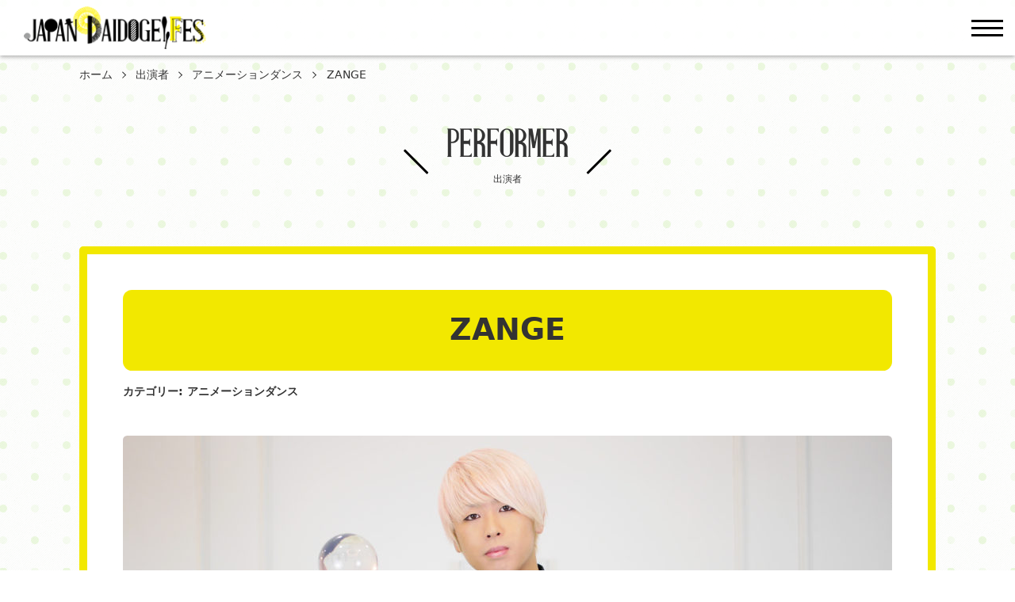

--- FILE ---
content_type: text/html; charset=UTF-8
request_url: https://2nd.daidougei.net/program/zange/
body_size: 19646
content:
<!DOCTYPE html>
<html lang="ja" prefix="og: http://ogp.me/ns#">

<head>
  <meta charset="UTF-8">
    <meta http-equiv="X-UA-Compatible" content="IE=edge">
    <meta name="viewport" content="width=device-width, initial-scale=1.0,shrink-to-fit=no">
    <meta name="format-detection" content="telephone=no">
    <meta name="description" content="ダンスパフォーマンスに空間固定アートを融合させるショーアーティスト 。 世界的に有名な劇場「ニューヨークアポロシアター」にて5大会連続優勝。 TikTokではフォロワー140万人と国内外のテレビで話題の指の万華鏡・指の花火を生み出すXTRA">
    <link rel="start" href="https://2nd.daidougei.net" title="ホーム">
	<meta name="msapplication-square70x70logo" content="/site-tile-70x70.png">
	<meta name="msapplication-square150x150logo" content="/site-tile-150x150.png">
	<meta name="msapplication-wide310x150logo" content="/site-tile-310x150.png">
	<meta name="msapplication-square310x310logo" content="/site-tile-310x310.png">
	<meta name="msapplication-TileColor" content="#0078d7">
	<link rel="shortcut icon" type="image/vnd.microsoft.icon" href="/favicon.ico">
	<link rel="icon" type="image/vnd.microsoft.icon" href="/favicon.ico">
	<link rel="apple-touch-icon" sizes="57x57" href="/apple-touch-icon-57x57.png">
	<link rel="apple-touch-icon" sizes="60x60" href="/apple-touch-icon-60x60.png">
	<link rel="apple-touch-icon" sizes="72x72" href="/apple-touch-icon-72x72.png">
	<link rel="apple-touch-icon" sizes="76x76" href="/apple-touch-icon-76x76.png">
	<link rel="apple-touch-icon" sizes="114x114" href="/apple-touch-icon-114x114.png">
	<link rel="apple-touch-icon" sizes="120x120" href="/apple-touch-icon-120x120.png">
	<link rel="apple-touch-icon" sizes="144x144" href="/apple-touch-icon-144x144.png">
	<link rel="apple-touch-icon" sizes="152x152" href="/apple-touch-icon-152x152.png">
	<link rel="apple-touch-icon" sizes="180x180" href="/apple-touch-icon-180x180.png">
	<link rel="icon" type="image/png" sizes="36x36" href="/android-chrome-36x36.png">
	<link rel="icon" type="image/png" sizes="48x48" href="/android-chrome-48x48.png">
	<link rel="icon" type="image/png" sizes="72x72" href="/android-chrome-72x72.png">
	<link rel="icon" type="image/png" sizes="96x96" href="/android-chrome-96x96.png">
	<link rel="icon" type="image/png" sizes="128x128" href="/android-chrome-128x128.png">
	<link rel="icon" type="image/png" sizes="144x144" href="/android-chrome-144x144.png">
	<link rel="icon" type="image/png" sizes="152x152" href="/android-chrome-152x152.png">
	<link rel="icon" type="image/png" sizes="192x192" href="/android-chrome-192x192.png">
	<link rel="icon" type="image/png" sizes="256x256" href="/android-chrome-256x256.png">
	<link rel="icon" type="image/png" sizes="384x384" href="/android-chrome-384x384.png">
	<link rel="icon" type="image/png" sizes="512x512" href="/android-chrome-512x512.png">
	<link rel="icon" type="image/png" sizes="36x36" href="/icon-36x36.png">
	<link rel="icon" type="image/png" sizes="48x48" href="/icon-48x48.png">
	<link rel="icon" type="image/png" sizes="72x72" href="/icon-72x72.png">
	<link rel="icon" type="image/png" sizes="96x96" href="/icon-96x96.png">
	<link rel="icon" type="image/png" sizes="128x128" href="/icon-128x128.png">
	<link rel="icon" type="image/png" sizes="144x144" href="/icon-144x144.png">
	<link rel="icon" type="image/png" sizes="152x152" href="/icon-152x152.png">
	<link rel="icon" type="image/png" sizes="160x160" href="/icon-160x160.png">
	<link rel="icon" type="image/png" sizes="192x192" href="/icon-192x192.png">
	<link rel="icon" type="image/png" sizes="196x196" href="/icon-196x196.png">
	<link rel="icon" type="image/png" sizes="256x256" href="/icon-256x256.png">
	<link rel="icon" type="image/png" sizes="384x384" href="/icon-384x384.png">
	<link rel="icon" type="image/png" sizes="512x512" href="/icon-512x512.png">
	<link rel="icon" type="image/png" sizes="16x16" href="/icon-16x16.png">
	<link rel="icon" type="image/png" sizes="24x24" href="/icon-24x24.png">
	<link rel="icon" type="image/png" sizes="32x32" href="/icon-32x32.png">
	<link rel="manifest" href="/manifest.json">
    <meta property="og:site_name" content="日本大道芸フェスティバル">
<meta property="og:title" content="ZANGE &#8211; 日本大道芸フェスティバル">
<meta property="og:type" content="article">
<meta property="og:url" content="https://2nd.daidougei.net/program/zange/">
<meta property="og:description" content="ダンスパフォーマンスに空間固定アートを融合させるショーアーティスト 。 世界的に有名な劇場「ニューヨークアポロシアター」にて5大会連続優勝。 TikTokではフォロワー140万人と国内外のテレビで話題の指の万華鏡・指の花火を生み出すXTRA">
<meta property="og:image" content="https://2nd.daidougei.net/wp-content/uploads/2020/08/ZANGE01-970x509.jpg">
    <meta name="twitter:card" content="summary_large_image"><meta name="twitter:site" content="@Event_Partners_">    <title>ZANGE &#8211; 日本大道芸フェスティバル</title>
<meta name='robots' content='max-image-preview:large' />
<link rel='dns-prefetch' href='//webfonts.xserver.jp' />
<link rel='dns-prefetch' href='//fonts.googleapis.com' />
<link rel='dns-prefetch' href='//s.w.org' />
<link rel="alternate" type="application/rss+xml" title="日本大道芸フェスティバル &raquo; フィード" href="https://2nd.daidougei.net/feed/" />
<link rel="alternate" type="application/rss+xml" title="日本大道芸フェスティバル &raquo; コメントフィード" href="https://2nd.daidougei.net/comments/feed/" />
		<!-- This site uses the Google Analytics by MonsterInsights plugin v7.18.0 - Using Analytics tracking - https://www.monsterinsights.com/ -->
							<script src="//www.googletagmanager.com/gtag/js?id=UA-167765099-1"  type="text/javascript" data-cfasync="false" async></script>
			<script type="text/javascript" data-cfasync="false">
				var mi_version = '7.18.0';
				var mi_track_user = true;
				var mi_no_track_reason = '';
				
								var disableStr = 'ga-disable-UA-167765099-1';

				/* Function to detect opted out users */
				function __gtagTrackerIsOptedOut() {
					return document.cookie.indexOf( disableStr + '=true' ) > - 1;
				}

				/* Disable tracking if the opt-out cookie exists. */
				if ( __gtagTrackerIsOptedOut() ) {
					window[disableStr] = true;
				}

				/* Opt-out function */
				function __gtagTrackerOptout() {
					document.cookie = disableStr + '=true; expires=Thu, 31 Dec 2099 23:59:59 UTC; path=/';
					window[disableStr] = true;
				}

				if ( 'undefined' === typeof gaOptout ) {
					function gaOptout() {
						__gtagTrackerOptout();
					}
				}
								window.dataLayer = window.dataLayer || [];
				if ( mi_track_user ) {
					function __gtagTracker() {dataLayer.push( arguments );}
					__gtagTracker( 'js', new Date() );
					__gtagTracker( 'set', {
						'developer_id.dZGIzZG' : true,
						                    });
					__gtagTracker( 'config', 'UA-167765099-1', {
						forceSSL:true,link_attribution:true,					} );
										window.gtag = __gtagTracker;										(
						function () {
							/* https://developers.google.com/analytics/devguides/collection/analyticsjs/ */
							/* ga and __gaTracker compatibility shim. */
							var noopfn = function () {
								return null;
							};
							var newtracker = function () {
								return new Tracker();
							};
							var Tracker = function () {
								return null;
							};
							var p = Tracker.prototype;
							p.get = noopfn;
							p.set = noopfn;
							p.send = function (){
								var args = Array.prototype.slice.call(arguments);
								args.unshift( 'send' );
								__gaTracker.apply(null, args);
							};
							var __gaTracker = function () {
								var len = arguments.length;
								if ( len === 0 ) {
									return;
								}
								var f = arguments[len - 1];
								if ( typeof f !== 'object' || f === null || typeof f.hitCallback !== 'function' ) {
									if ( 'send' === arguments[0] ) {
										var hitConverted, hitObject = false, action;
										if ( 'event' === arguments[1] ) {
											if ( 'undefined' !== typeof arguments[3] ) {
												hitObject = {
													'eventAction': arguments[3],
													'eventCategory': arguments[2],
													'eventLabel': arguments[4],
													'value': arguments[5] ? arguments[5] : 1,
												}
											}
										}
										if ( 'pageview' === arguments[1] ) {
											if ( 'undefined' !== typeof arguments[2] ) {
												hitObject = {
													'eventAction': 'page_view',
													'page_path' : arguments[2],
												}
											}
										}
										if ( typeof arguments[2] === 'object' ) {
											hitObject = arguments[2];
										}
										if ( typeof arguments[5] === 'object' ) {
											Object.assign( hitObject, arguments[5] );
										}
										if ( 'undefined' !== typeof arguments[1].hitType ) {
											hitObject = arguments[1];
											if ( 'pageview' === hitObject.hitType ) {
												hitObject.eventAction = 'page_view';
											}
										}
										if ( hitObject ) {
											action = 'timing' === arguments[1].hitType ? 'timing_complete' : hitObject.eventAction;
											hitConverted = mapArgs( hitObject );
											__gtagTracker( 'event', action, hitConverted );
										}
									}
									return;
								}

								function mapArgs( args ) {
									var arg, hit = {};
									var gaMap = {
										'eventCategory': 'event_category',
										'eventAction': 'event_action',
										'eventLabel': 'event_label',
										'eventValue': 'event_value',
										'nonInteraction': 'non_interaction',
										'timingCategory': 'event_category',
										'timingVar': 'name',
										'timingValue': 'value',
										'timingLabel': 'event_label',
										'page' : 'page_path',
										'location' : 'page_location',
										'title' : 'page_title',
									};
									for ( arg in args ) {
										if ( args.hasOwnProperty(arg) && gaMap.hasOwnProperty(arg) ) {
											hit[gaMap[arg]] = args[arg];
										} else {
											hit[arg] = args[arg];
										}
									}
									return hit;
								}

								try {
									f.hitCallback();
								} catch ( ex ) {
								}
							};
							__gaTracker.create = newtracker;
							__gaTracker.getByName = newtracker;
							__gaTracker.getAll = function () {
								return [];
							};
							__gaTracker.remove = noopfn;
							__gaTracker.loaded = true;
							window['__gaTracker'] = __gaTracker;
						}
					)();
									} else {
										console.log( "" );
					( function () {
							function __gtagTracker() {
								return null;
							}
							window['__gtagTracker'] = __gtagTracker;
							window['gtag'] = __gtagTracker;
					} )();
									}
			</script>
				<!-- / Google Analytics by MonsterInsights -->
				<script type="text/javascript">
			window._wpemojiSettings = {"baseUrl":"https:\/\/s.w.org\/images\/core\/emoji\/13.1.0\/72x72\/","ext":".png","svgUrl":"https:\/\/s.w.org\/images\/core\/emoji\/13.1.0\/svg\/","svgExt":".svg","source":{"concatemoji":"https:\/\/2nd.daidougei.net\/wp-includes\/js\/wp-emoji-release.min.js?ver=5.8.12"}};
			!function(e,a,t){var n,r,o,i=a.createElement("canvas"),p=i.getContext&&i.getContext("2d");function s(e,t){var a=String.fromCharCode;p.clearRect(0,0,i.width,i.height),p.fillText(a.apply(this,e),0,0);e=i.toDataURL();return p.clearRect(0,0,i.width,i.height),p.fillText(a.apply(this,t),0,0),e===i.toDataURL()}function c(e){var t=a.createElement("script");t.src=e,t.defer=t.type="text/javascript",a.getElementsByTagName("head")[0].appendChild(t)}for(o=Array("flag","emoji"),t.supports={everything:!0,everythingExceptFlag:!0},r=0;r<o.length;r++)t.supports[o[r]]=function(e){if(!p||!p.fillText)return!1;switch(p.textBaseline="top",p.font="600 32px Arial",e){case"flag":return s([127987,65039,8205,9895,65039],[127987,65039,8203,9895,65039])?!1:!s([55356,56826,55356,56819],[55356,56826,8203,55356,56819])&&!s([55356,57332,56128,56423,56128,56418,56128,56421,56128,56430,56128,56423,56128,56447],[55356,57332,8203,56128,56423,8203,56128,56418,8203,56128,56421,8203,56128,56430,8203,56128,56423,8203,56128,56447]);case"emoji":return!s([10084,65039,8205,55357,56613],[10084,65039,8203,55357,56613])}return!1}(o[r]),t.supports.everything=t.supports.everything&&t.supports[o[r]],"flag"!==o[r]&&(t.supports.everythingExceptFlag=t.supports.everythingExceptFlag&&t.supports[o[r]]);t.supports.everythingExceptFlag=t.supports.everythingExceptFlag&&!t.supports.flag,t.DOMReady=!1,t.readyCallback=function(){t.DOMReady=!0},t.supports.everything||(n=function(){t.readyCallback()},a.addEventListener?(a.addEventListener("DOMContentLoaded",n,!1),e.addEventListener("load",n,!1)):(e.attachEvent("onload",n),a.attachEvent("onreadystatechange",function(){"complete"===a.readyState&&t.readyCallback()})),(n=t.source||{}).concatemoji?c(n.concatemoji):n.wpemoji&&n.twemoji&&(c(n.twemoji),c(n.wpemoji)))}(window,document,window._wpemojiSettings);
		</script>
		<style type="text/css">
img.wp-smiley,
img.emoji {
	display: inline !important;
	border: none !important;
	box-shadow: none !important;
	height: 1em !important;
	width: 1em !important;
	margin: 0 .07em !important;
	vertical-align: -0.1em !important;
	background: none !important;
	padding: 0 !important;
}
</style>
	<link rel='stylesheet' id='wp-block-library-css'  href='https://2nd.daidougei.net/wp-includes/css/dist/block-library/style.min.css?ver=5.8.12' type='text/css' media='all' />
<style id='wp-block-library-theme-inline-css' type='text/css'>
#start-resizable-editor-section{display:none}.wp-block-audio figcaption{color:#555;font-size:13px;text-align:center}.is-dark-theme .wp-block-audio figcaption{color:hsla(0,0%,100%,.65)}.wp-block-code{font-family:Menlo,Consolas,monaco,monospace;color:#1e1e1e;padding:.8em 1em;border:1px solid #ddd;border-radius:4px}.wp-block-embed figcaption{color:#555;font-size:13px;text-align:center}.is-dark-theme .wp-block-embed figcaption{color:hsla(0,0%,100%,.65)}.blocks-gallery-caption{color:#555;font-size:13px;text-align:center}.is-dark-theme .blocks-gallery-caption{color:hsla(0,0%,100%,.65)}.wp-block-image figcaption{color:#555;font-size:13px;text-align:center}.is-dark-theme .wp-block-image figcaption{color:hsla(0,0%,100%,.65)}.wp-block-pullquote{border-top:4px solid;border-bottom:4px solid;margin-bottom:1.75em;color:currentColor}.wp-block-pullquote__citation,.wp-block-pullquote cite,.wp-block-pullquote footer{color:currentColor;text-transform:uppercase;font-size:.8125em;font-style:normal}.wp-block-quote{border-left:.25em solid;margin:0 0 1.75em;padding-left:1em}.wp-block-quote cite,.wp-block-quote footer{color:currentColor;font-size:.8125em;position:relative;font-style:normal}.wp-block-quote.has-text-align-right{border-left:none;border-right:.25em solid;padding-left:0;padding-right:1em}.wp-block-quote.has-text-align-center{border:none;padding-left:0}.wp-block-quote.is-large,.wp-block-quote.is-style-large{border:none}.wp-block-search .wp-block-search__label{font-weight:700}.wp-block-group.has-background{padding:1.25em 2.375em;margin-top:0;margin-bottom:0}.wp-block-separator{border:none;border-bottom:2px solid;margin-left:auto;margin-right:auto;opacity:.4}.wp-block-separator:not(.is-style-wide):not(.is-style-dots){width:100px}.wp-block-separator.has-background:not(.is-style-dots){border-bottom:none;height:1px}.wp-block-separator.has-background:not(.is-style-wide):not(.is-style-dots){height:2px}.wp-block-table thead{border-bottom:3px solid}.wp-block-table tfoot{border-top:3px solid}.wp-block-table td,.wp-block-table th{padding:.5em;border:1px solid;word-break:normal}.wp-block-table figcaption{color:#555;font-size:13px;text-align:center}.is-dark-theme .wp-block-table figcaption{color:hsla(0,0%,100%,.65)}.wp-block-video figcaption{color:#555;font-size:13px;text-align:center}.is-dark-theme .wp-block-video figcaption{color:hsla(0,0%,100%,.65)}.wp-block-template-part.has-background{padding:1.25em 2.375em;margin-top:0;margin-bottom:0}#end-resizable-editor-section{display:none}
</style>
<link rel='stylesheet' id='toc-screen-css'  href='https://2nd.daidougei.net/wp-content/plugins/table-of-contents-plus/screen.min.css?ver=2106' type='text/css' media='all' />
<link rel='stylesheet' id='communitycom-theme-event01-bootstrap-css'  href='https://2nd.daidougei.net/wp-content/themes/communitycom-theme-event01/assets/css/bootstrap-grid.min.css?ver=20210804013841' type='text/css' media='all' />
<link rel='stylesheet' id='googlefonts-css'  href='//fonts.googleapis.com/css?family=Fredoka+One&#038;display=swap' type='text/css' media='all' />
<link rel='stylesheet' id='communitycom-theme-event01-assets-css'  href='https://2nd.daidougei.net/wp-content/themes/communitycom-theme-event01/assets/css/style.min.css?ver=20210804031422' type='text/css' media='all' />
<link rel='stylesheet' id='communitycom-theme-event01-slick-css'  href='https://2nd.daidougei.net/wp-content/themes/communitycom-theme-event01/assets/css/slick.min.css?ver=20210804013841' type='text/css' media='all' />
<link rel='stylesheet' id='communitycom-theme-event01-css'  href='https://2nd.daidougei.net/wp-content/themes/communitycom-theme-event01/style.css?ver=20210804013838' type='text/css' media='all' />
<link rel='stylesheet' id='addtoany-css'  href='https://2nd.daidougei.net/wp-content/plugins/add-to-any/addtoany.min.css?ver=1.15' type='text/css' media='all' />
<style id='addtoany-inline-css' type='text/css'>
@media screen and (max-width:0px){
.a2a_floating_style.a2a_vertical_style{display:none;}
}
</style>
<link rel='stylesheet' id='jquery.lightbox.min.css-css'  href='https://2nd.daidougei.net/wp-content/plugins/wp-jquery-lightbox/styles/lightbox.min.css?ver=1.4.8.2' type='text/css' media='all' />
<script type='text/javascript' src='https://2nd.daidougei.net/wp-includes/js/jquery/jquery.min.js?ver=3.6.0' id='jquery-core-js'></script>
<script type='text/javascript' src='https://2nd.daidougei.net/wp-includes/js/jquery/jquery-migrate.min.js?ver=3.3.2' id='jquery-migrate-js'></script>
<script type='text/javascript' src='//webfonts.xserver.jp/js/xserver.js?ver=1.2.4' id='typesquare_std-js'></script>
<script type='text/javascript' id='monsterinsights-frontend-script-js-extra'>
/* <![CDATA[ */
var monsterinsights_frontend = {"js_events_tracking":"true","download_extensions":"doc,pdf,ppt,zip,xls,docx,pptx,xlsx","inbound_paths":"[{\"path\":\"\\\/go\\\/\",\"label\":\"affiliate\"},{\"path\":\"\\\/recommend\\\/\",\"label\":\"affiliate\"}]","home_url":"https:\/\/2nd.daidougei.net","hash_tracking":"false","ua":"UA-167765099-1"};
/* ]]> */
</script>
<script type='text/javascript' src='https://2nd.daidougei.net/wp-content/plugins/google-analytics-for-wordpress/assets/js/frontend-gtag.min.js?ver=7.18.0' id='monsterinsights-frontend-script-js'></script>
<script type='text/javascript' src='https://2nd.daidougei.net/wp-content/plugins/add-to-any/addtoany.min.js?ver=1.1' id='addtoany-js'></script>
<link rel="https://api.w.org/" href="https://2nd.daidougei.net/wp-json/" /><link rel="alternate" type="application/json" href="https://2nd.daidougei.net/wp-json/wp/v2/program/1223" /><link rel="EditURI" type="application/rsd+xml" title="RSD" href="https://2nd.daidougei.net/xmlrpc.php?rsd" />
<link rel="wlwmanifest" type="application/wlwmanifest+xml" href="https://2nd.daidougei.net/wp-includes/wlwmanifest.xml" /> 
<meta name="generator" content="WordPress 5.8.12" />
<link rel="canonical" href="https://2nd.daidougei.net/program/zange/" />
<link rel='shortlink' href='https://2nd.daidougei.net/?p=1223' />
<link rel="alternate" type="application/json+oembed" href="https://2nd.daidougei.net/wp-json/oembed/1.0/embed?url=https%3A%2F%2F2nd.daidougei.net%2Fprogram%2Fzange%2F" />
<link rel="alternate" type="text/xml+oembed" href="https://2nd.daidougei.net/wp-json/oembed/1.0/embed?url=https%3A%2F%2F2nd.daidougei.net%2Fprogram%2Fzange%2F&#038;format=xml" />

<script data-cfasync="false">
window.a2a_config=window.a2a_config||{};a2a_config.callbacks=[];a2a_config.overlays=[];a2a_config.templates={};a2a_localize = {
	Share: "共有",
	Save: "ブックマーク",
	Subscribe: "購読",
	Email: "メール",
	Bookmark: "ブックマーク",
	ShowAll: "すべて表示する",
	ShowLess: "小さく表示する",
	FindServices: "サービスを探す",
	FindAnyServiceToAddTo: "追加するサービスを今すぐ探す",
	PoweredBy: "Powered by",
	ShareViaEmail: "メールでシェアする",
	SubscribeViaEmail: "メールで購読する",
	BookmarkInYourBrowser: "ブラウザにブックマーク",
	BookmarkInstructions: "このページをブックマークするには、 Ctrl+D または \u2318+D を押下。",
	AddToYourFavorites: "お気に入りに追加",
	SendFromWebOrProgram: "任意のメールアドレスまたはメールプログラムから送信",
	EmailProgram: "メールプログラム",
	More: "詳細&#8230;",
	ThanksForSharing: "共有ありがとうございます !",
	ThanksForFollowing: "フォローありがとうございます !"
};

(function(d,s,a,b){a=d.createElement(s);b=d.getElementsByTagName(s)[0];a.async=1;a.src="https://static.addtoany.com/menu/page.js";b.parentNode.insertBefore(a,b);})(document,"script");
</script>
<style type="text/css">
</style>
<link rel="icon" href="https://2nd.daidougei.net/wp-content/uploads/2020/06/cropped-icon-512x512-1-32x32.png" sizes="32x32" />
<link rel="icon" href="https://2nd.daidougei.net/wp-content/uploads/2020/06/cropped-icon-512x512-1-192x192.png" sizes="192x192" />
<link rel="apple-touch-icon" href="https://2nd.daidougei.net/wp-content/uploads/2020/06/cropped-icon-512x512-1-180x180.png" />
<meta name="msapplication-TileImage" content="https://2nd.daidougei.net/wp-content/uploads/2020/06/cropped-icon-512x512-1-270x270.png" />
		<style type="text/css" id="wp-custom-css">
			.gmap {
height: 0;
overflow: hidden;
padding-bottom: 56.25%;
position: relative;
}
.gmap iframe {
position: absolute;
left: 0;
top: 0;
height: 100%;
width: 100%;
}


.collabo {
	background-color: #FF6666;
	color: white;
}

table.timetable {
  border-collapse: collapse;
  width: 100%;
}
table.timetable th,
td {
  padding: 1rem 2rem;
  text-align: center; !important
  border-bottom: 1px solid #ddd;
}
table.timetable th {
  font-weight: normal;
  font-size: .875rem;
  color: #666;
  background: #f2e800;
	text-align: center !important;
	position: sticky;
	position: -webkit-sticky;
	top: 70px;
}

table.timetable th.asp {
  background: #B762A3;
	color: #FFFFFF;
}

table.timetable th.bsp {
  background: #EB666B;
	color: #FFFFFF;
}

table.timetable th.csp {
  background: #786CAC;
	color: #FFFFFF;
}

table.timetable th.dsp {
  background: #70BDE9;
	color: #FFFFFF;
}

table.timetable th.esp {
  background: #FF6600;
	color: #FFFFFF;
}

table.timetable th.fsp {
  background: #FFCC00;
	color: #FFFFFF;
}

table.timetable td {
  text-align: center !important;
	font-size: 100%;
	cursor: pointer;
}

table.timetable td a{
	display: block;
	width: 100%;
	height: 100%;
	font-weight: bold;
	text-decoration: none;
	color: black;
} 

table.timetable td.time {
	font-size: 90%;
	white-space: nowrap;
	cursor: auto;
	background: #ffffff;
}

table.timetable td.ao {
	background: rgba(183,98,163,0.1);
}

table.timetable td.bo {
	background: rgba(235,102,107,0.1);
}

table.timetable td.co {
	background: rgba(120,108,172,0.1);
}

table.timetable td.do {
	background: rgba(112,189,233,0.1);
}

table.timetable td:hover {
  background: rgba(242,232,0,0.2);
}

table.timetable td.gray {
	background: #f5f5f5;
}

table.timetable td.white {
	background: #ffffff;
}

table.timetable td.open:hover {
	cursor: default;
	background: #ffffff;
}

@media(max-width: 990px) {
  table.timetable th {
	position: sticky;
	position: -webkit-sticky;
	top: 50px;
	}

@media(max-width: 500px) {
  .heading {
    display: none;
  }
  table.timetable td {
    display: block;
		width: 100%;
		height: 100%;
  }
	table.timetable td a{
    display: block;
		width: 100%;
		height: 100%;
		font-weight: bold;
		text-decoration: underline;
		color: blue;
} 
  table.timetable td::before {
    content: attr(data-label);
    font-size: .875rem;
    color: #666;
    display: block;
    margin-bottom: 0.25rem;
  }
  table.timetable td.as::before {
    color: #B762A3;
  }
  table.timetable td.bs::before {
    color: #EC6569;
  }
  table.timetable td.cs::before {
    color: #786CAC;
  }
  table.timetable td.ds::before {
    color: #70BDE9;
  }
  table.timetable td.es::before {
    color: #FF6600;
  }
  table.timetable td.fs::before {
    color: #FFCC00;
  }
  table.timetable td.time {
    background: #f2e800;
		font-size: 100%;
  }
	.pc_br {
	display: none;
}
}		</style>
		    </head>

<body class="program-template-default single single-program postid-1223 wp-custom-logo wp-embed-responsive">
    <svg aria-hidden="true" style="position: absolute; width: 0; height: 0; overflow: hidden;" version="1.1" xmlns="http://www.w3.org/2000/svg" xmlns:xlink="http://www.w3.org/1999/xlink">
<defs>
<symbol id="icon-arw-down" viewBox="0 0 32 32">
<path d="M12.9 24.6c1.7 3 4.5 3 6.2 0l8.2-14.1c1.7-2.9 0.3-5.4-3.1-5.4h-16.4c-3.4 0-4.8 2.5-3.1 5.4z"></path>
</symbol>
<symbol id="icon-arw-left" viewBox="0 0 32 32">
<path d="M7.4 12.9c-3 1.7-3 4.5 0 6.2l14.1 8.2c2.9 1.7 5.4 0.3 5.4-3.1v-16.4c0-3.4-2.5-4.8-5.4-3.1z"></path>
</symbol>
<symbol id="icon-arw-right" viewBox="0 0 32 32">
<path d="M24.6 19.1c3-1.7 3-4.5 0-6.2l-14.1-8.2c-2.9-1.7-5.4-0.3-5.4 3.1v16.4c0 3.4 2.5 4.8 5.4 3.1z"></path>
</symbol>
<symbol id="icon-arw-up" viewBox="0 0 32 32">
<path d="M19.1 7.4c-1.7-3-4.5-3-6.2 0l-8.2 14.1c-1.7 2.9-0.3 5.4 3.1 5.4h16.4c3.4 0 4.8-2.5 3.1-5.4z"></path>
</symbol>
<symbol id="icon-bus" viewBox="0 0 32 32">
<path d="M26 31.2c-0.001 0-0.001 0-0.002 0-1.346 0-2.443-1.063-2.498-2.395l-0-0.005v-1.6h-15v1.6c-0.055 1.337-1.152 2.4-2.498 2.4-0.001 0-0.001 0-0.002 0h0c-0.001 0-0.001 0-0.002 0-1.346 0-2.443-1.063-2.498-2.395l-0-0.005v-1.7c-1.176-0.424-2.001-1.53-2.001-2.829 0-0.025 0-0.050 0.001-0.075l-0 0.004v-19.4c-0.001-0.030-0.001-0.066-0.001-0.101 0-2.154 1.746-3.9 3.9-3.9 0.036 0 0.071 0 0.107 0.001l-0.005-0h21c0.030-0.001 0.066-0.001 0.101-0.001 2.154 0 3.9 1.746 3.9 3.9 0 0.036-0 0.071-0.001 0.107l0-0.005v19.4c0.001 0.021 0.001 0.046 0.001 0.071 0 1.299-0.825 2.405-1.98 2.822l-0.021 0.007v1.7c-0.055 1.337-1.152 2.4-2.498 2.4-0.001 0-0.001 0-0.002 0h0zM4.5 24.2h23v-4.4h-23zM27.5 16.8v-9h-23v9zM27.5 4.8c0.004-0.032 0.006-0.069 0.006-0.106 0-0.497-0.403-0.9-0.9-0.9-0.037 0-0.074 0.002-0.111 0.007l0.004-0h-6v1zM17.5 4.8v-1h-3v1zM11.5 4.8v-1h-6c-0.032-0.004-0.069-0.006-0.106-0.006-0.497 0-0.9 0.403-0.9 0.9 0 0.037 0.002 0.074 0.007 0.111l-0-0.004z"></path>
<path d="M9 22.1c0 0.828-0.672 1.5-1.5 1.5s-1.5-0.672-1.5-1.5c0-0.828 0.672-1.5 1.5-1.5s1.5 0.672 1.5 1.5z"></path>
<path d="M26 22.1c0 0.828-0.672 1.5-1.5 1.5s-1.5-0.672-1.5-1.5c0-0.828 0.672-1.5 1.5-1.5s1.5 0.672 1.5 1.5z"></path>
</symbol>
<symbol id="icon-car" viewBox="0 0 32 32">
<path d="M7.2 17.6c-0.030-0.001-0.065-0.002-0.1-0.002-1.381 0-2.5 1.119-2.5 2.5s1.119 2.5 2.5 2.5c1.38 0 2.499-1.118 2.5-2.498v-0c0-0.001 0-0.001 0-0.002 0-1.346-1.063-2.443-2.395-2.498l-0.005-0zM7.2 21.1c-0.552 0-1-0.448-1-1s0.448-1 1-1v0c0.552 0 1 0.448 1 1s-0.448 1-1 1v0z"></path>
<path d="M24.8 17.6c-1.381 0-2.5 1.119-2.5 2.5s1.119 2.5 2.5 2.5c1.381 0 2.5-1.119 2.5-2.5v0c0-1.381-1.119-2.5-2.5-2.5v0zM24.8 21.1c-0.552 0-1-0.448-1-1s0.448-1 1-1v0c0.552 0 1 0.448 1 1s-0.448 1-1 1v0z"></path>
<path d="M26.4 30.4c-0.001 0-0.001 0-0.002 0-1.401 0-2.543-1.108-2.598-2.495l-0-0.005v-1.1h-15.6v1.1c-0.055 1.392-1.197 2.5-2.598 2.5-0.001 0-0.001 0-0.002 0h0c-1.381 0-2.5-1.119-2.5-2.5v0-1.1h-0.1c-1.381 0-2.5-1.119-2.5-2.5v0-5.3c0.032-0.957 0.288-1.848 0.715-2.631l-0.015 0.031 1.5-2.4c0.212-0.375 0.355-0.817 0.399-1.287l0.001-0.013 0.8-7c0.198-1.286 1.279-2.264 2.596-2.3l0.004-0h19c1.321 0.035 2.402 1.014 2.598 2.285l0.002 0.015 0.8 7c0.045 0.483 0.188 0.925 0.409 1.317l-0.009-0.017 1.5 2.4c0.412 0.752 0.668 1.643 0.7 2.59l0 0.010v5.3c0 1.381-1.119 2.5-2.5 2.5v0h-0.1v1.1c0 1.381-1.119 2.5-2.5 2.5v0zM28.5 23.8v-4.8c-0.059-0.411-0.164-0.781-0.311-1.13l0.011 0.029-1.5-2.4h-21.4l-1.5 2.4c-0.136 0.319-0.241 0.689-0.297 1.076l-0.003 0.024v4.8zM25.8 12.4l-0.7-6h-18.2l-0.7 6z"></path>
<path d="M19.6 17.4h-7.2c-0.552 0-1 0.448-1 1v0c-0.004 0.032-0.006 0.069-0.006 0.106 0 0.497 0.403 0.9 0.9 0.9 0.037 0 0.074-0.002 0.111-0.007l-0.004 0h7.2c0.032 0.004 0.069 0.006 0.106 0.006 0.497 0 0.9-0.403 0.9-0.9 0-0.037-0.002-0.074-0.007-0.111l0 0.004c0-0.552-0.448-1-1-1v0z"></path>
<path d="M19.6 20.8h-7.2c-0.032-0.004-0.069-0.006-0.106-0.006-0.497 0-0.9 0.403-0.9 0.9 0 0.037 0.002 0.074 0.007 0.111l-0-0.004c0 0.552 0.448 1 1 1v0h7.2c0.552 0 1-0.448 1-1v0c0.004-0.032 0.006-0.069 0.006-0.106 0-0.497-0.403-0.9-0.9-0.9-0.037 0-0.074 0.002-0.111 0.007l0.004-0z"></path>
</symbol>
<symbol id="icon-facebook" viewBox="0 0 32 32">
<path d="M18.8 6.6h4.7v-5.6h-4.7c-3.645 0-6.6 2.955-6.6 6.6v0 2.8h-3.7v5.6h3.7v15h5.7v-15h4.7l0.9-5.6h-5.6v-2.8c0-0.002 0-0.003 0-0.005 0-0.517 0.392-0.942 0.896-0.995l0.004-0z"></path>
</symbol>
<symbol id="icon-instagram" viewBox="0 0 32 32">
<path d="M10 1h12c4.971 0 9 4.029 9 9v0 12c0 4.971-4.029 9-9 9v0h-12c-4.971 0-9-4.029-9-9v0-12c0-4.971 4.029-9 9-9v0zM10 4c-3.314 0-6 2.686-6 6v0 12c0 3.314 2.686 6 6 6v0h12c3.314 0 6-2.686 6-6v0-12c0-3.314-2.686-6-6-6v0zM16 23.5c-4.142 0-7.5-3.358-7.5-7.5s3.358-7.5 7.5-7.5c4.142 0 7.5 3.358 7.5 7.5v0c-0.056 4.12-3.38 7.444-7.495 7.5l-0.005 0zM16 20.5c2.485 0 4.5-2.015 4.5-4.5s-2.015-4.5-4.5-4.5c-2.485 0-4.5 2.015-4.5 4.5v0c0 2.485 2.015 4.5 4.5 4.5v0zM23.5 10c-0.828 0-1.5-0.672-1.5-1.5s0.672-1.5 1.5-1.5c0.828 0 1.5 0.672 1.5 1.5v0c0 0.828-0.672 1.5-1.5 1.5v0z"></path>
</symbol>
<symbol id="icon-line" viewBox="0 0 32 32">
<path d="M16 1.9c-8.3 0-15 5.3-15 11.9s6.1 11.2 13.5 11.9c0.7 0.1-0.6 4.4 0.1 4.4 2.2 0 10.3-5.6 12.9-8.6s3.5-4.7 3.5-7.7c0-6.6-6.7-11.9-15-11.9zM10.5 18.4h-5v-7h1.4v5.8h3.6zM12.9 18.4h-1.4v-7.1h1.4zM19.9 18.4h-1.5l-2.8-4.6v4.6h-1.3v-7.1h1.3l2.9 4.7v-4.7h1.4zM26.8 18.4h-5.4v-7.1h5.2v1.2h-3.8v1.6h3.6v1.2h-3.6v1.9h4z"></path>
</symbol>
<symbol id="icon-mail" viewBox="0 0 32 32">
<path d="M3.8 28c-1.823 0-3.3-1.477-3.3-3.3v-17.4c0-1.823 1.477-3.3 3.3-3.3v0h24.4c1.823 0 3.3 1.477 3.3 3.3v0 17.4c0 1.823-1.477 3.3-3.3 3.3v0zM3.5 24.7c0 0.166 0.134 0.3 0.3 0.3v0h24.4c0.166 0 0.3-0.134 0.3-0.3v0l-7.2-6.7-2.9 2c-0.731 0.562-1.659 0.9-2.667 0.9-0.012 0-0.023-0-0.035-0h0.002c-0.985-0.008-1.889-0.345-2.61-0.907l0.010 0.007-2.6-1.9-7 6.5zM28.5 20.5v-8l-4.8 3.5zM3.5 20.5l4.5-4.2-4.5-3.3zM14.9 17.6c0.197 0.186 0.463 0.301 0.756 0.301 0.015 0 0.031-0 0.046-0.001l-0.002 0c0.030 0.003 0.066 0.004 0.101 0.004 0.307 0 0.587-0.115 0.8-0.305l-0.001 0.001 11.9-8.9v-1.4c0-0.166-0.134-0.3-0.3-0.3v0h-24.4c-0.166 0-0.3 0.134-0.3 0.3v0 1.9z"></path>
</symbol>
<symbol id="icon-program" viewBox="0 0 32 32">
<path d="M16 31.5c-8.56 0-15.5-6.94-15.5-15.5s6.94-15.5 15.5-15.5c8.56 0 15.5 6.94 15.5 15.5v0c-0.056 8.538-6.962 15.444-15.495 15.5l-0.005 0zM16 3.5c-6.904 0-12.5 5.596-12.5 12.5s5.596 12.5 12.5 12.5c6.904 0 12.5-5.596 12.5-12.5v0c0-6.904-5.596-12.5-12.5-12.5v0z"></path>
<path d="M16 27.5c-5 0-9.1-3.8-9.1-8.4s4.7-4.3 9.1-4.3 9.1 1.1 9.1 4.3-4.1 8.4-9.1 8.4zM16 17.8c-3.9 0-5.9 1-6.1 1.4 0 2.9 2.7 5.3 6.1 5.3s6.1-2.4 6.1-5.4c-0.382-0.341-0.856-0.587-1.381-0.697l-0.019-0.003c-1.297-0.384-2.787-0.604-4.328-0.604-0.131 0-0.261 0.002-0.391 0.005l0.019-0z"></path>
<path d="M11 13.8c-0.994 0-1.8-0.806-1.8-1.8v0-4c0-0.994 0.806-1.8 1.8-1.8s1.8 0.806 1.8 1.8v0 4c0 0.994-0.806 1.8-1.8 1.8v0z"></path>
<path d="M21 13.8c-0.994 0-1.8-0.806-1.8-1.8v0-4c0-0.994 0.806-1.8 1.8-1.8s1.8 0.806 1.8 1.8v4c0 0.994-0.806 1.8-1.8 1.8v0z"></path>
</symbol>
<symbol id="icon-question" viewBox="0 0 32 32">
<path d="M22.1 12.3c-0.006 0.439-0.116 0.851-0.307 1.215l0.007-0.015c-0.113 0.382-0.284 0.715-0.506 1.008l0.006-0.008-0.9 0.8-0.8 0.7-0.8 0.6c-0.2 0.2-0.4 0.3-0.5 0.5l-0.2 0.3c-0.069 0.107-0.111 0.238-0.111 0.378 0 0.043 0.004 0.085 0.011 0.126l-0.001-0.004c0.001 0.023 0.002 0.051 0.002 0.078 0 0.395-0.153 0.755-0.403 1.023l0.001-0.001c-0.296 0.255-0.684 0.411-1.108 0.411-0.068 0-0.134-0.004-0.2-0.012l0.008 0.001h-0.9l-0.6-0.5-0.3-0.5v-0.5c0.005-0.535 0.077-1.051 0.21-1.543l-0.010 0.043 0.8-1 0.9-0.7 1-0.6 0.7-0.8c0.188-0.27 0.3-0.604 0.3-0.965 0-0.012-0-0.025-0-0.037l0 0.002c0-0.001 0-0.003 0-0.005 0-0.394-0.073-0.77-0.207-1.117l0.007 0.021-0.6-0.5-0.7-0.3h-0.5l-1 0.2c-0.237 0.087-0.439 0.224-0.599 0.399l-0.001 0.001-0.3 0.7v0.6c-0.008 0.293-0.081 0.567-0.205 0.811l0.005-0.011-0.5 0.6-0.6 0.3h-0.6c-0.001 0-0.002 0-0.004 0-0.532 0-1.020-0.189-1.4-0.503l0.004 0.003c-0.308-0.307-0.499-0.731-0.5-1.2v-0c-0.001-0.028-0.002-0.061-0.002-0.094 0-0.252 0.037-0.495 0.106-0.724l-0.005 0.018c0.007-0.405 0.117-0.784 0.306-1.111l-0.006 0.011c0.127-0.46 0.333-0.861 0.606-1.207l-0.006 0.007c0.259-0.406 0.594-0.741 0.987-0.992l0.013-0.008c0.429-0.33 0.926-0.601 1.463-0.789l0.037-0.011c0.604-0.192 1.299-0.302 2.020-0.302 0.063 0 0.126 0.001 0.189 0.003l-0.009-0c0.902 0.031 1.758 0.175 2.572 0.418l-0.072-0.018c0.671 0.235 1.242 0.612 1.698 1.098l0.002 0.002c0.477 0.432 0.851 0.968 1.090 1.572l0.010 0.028c0.253 0.591 0.401 1.28 0.401 2.002 0 0.034-0 0.069-0.001 0.103l0-0.005zM18.4 22.9c0.003 0.040 0.004 0.087 0.004 0.135 0 0.523-0.191 1.001-0.507 1.368l0.002-0.003c-0.352 0.315-0.819 0.507-1.331 0.507-0.059 0-0.118-0.003-0.177-0.008l0.008 0.001c-0.068 0.008-0.146 0.012-0.226 0.012-0.527 0-1.008-0.194-1.377-0.514l0.003 0.002c-0.313-0.365-0.504-0.843-0.504-1.365 0-0.047 0.002-0.094 0.005-0.141l-0 0.006c-0.005-0.058-0.008-0.125-0.008-0.193 0-0.537 0.192-1.028 0.511-1.41l-0.003 0.003c0.413-0.313 0.936-0.502 1.503-0.502 0.034 0 0.068 0.001 0.102 0.002l-0.005-0c0.040-0.003 0.087-0.004 0.135-0.004 0.523 0 1.001 0.191 1.368 0.507l-0.003-0.002c0.4 0.3 0.5 0.8 0.5 1.6z"></path>
<path d="M16.4 31.5c-8.56 0-15.5-6.94-15.5-15.5s6.94-15.5 15.5-15.5c8.56 0 15.5 6.94 15.5 15.5v0c0 0.030 0 0.065 0 0.1 0 8.505-6.895 15.4-15.4 15.4-0.035 0-0.070-0-0.106-0l0.005 0zM16.4 3.5c-6.904 0-12.5 5.596-12.5 12.5s5.596 12.5 12.5 12.5c6.904 0 12.5-5.596 12.5-12.5v0c-0.056-6.881-5.619-12.444-12.495-12.5l-0.005-0z"></path>
</symbol>
<symbol id="icon-ticket" viewBox="0 0 32 32">
<path d="M11.6 31.5c-0.66-0.020-1.255-0.283-1.701-0.701l0.001 0.001-1.9-1.8c-0.251-0.294-0.404-0.679-0.404-1.1s0.153-0.806 0.406-1.102l-0.002 0.002c0.37-0.331 0.601-0.81 0.601-1.342 0-0.020-0-0.040-0.001-0.060l0 0.003c0.002-0.030 0.003-0.066 0.003-0.101 0-0.52-0.233-0.985-0.601-1.297l-0.002-0.002c-0.314-0.37-0.779-0.603-1.299-0.603-0.036 0-0.071 0.001-0.106 0.003l0.005-0c-0.017-0.001-0.037-0.001-0.058-0.001-0.533 0-1.011 0.231-1.341 0.599l-0.002 0.002c-0.306 0.226-0.684 0.372-1.093 0.4l-0.006 0c-0.416-0.028-0.794-0.174-1.106-0.404l0.006 0.004-1.8-1.9c-0.417-0.445-0.68-1.040-0.7-1.696l-0-0.004c0.022-0.691 0.284-1.318 0.703-1.804l-0.003 0.004 17.4-17.4c0.482-0.416 1.109-0.678 1.795-0.7l0.005-0c0.66 0.020 1.255 0.283 1.701 0.701l-0.001-0.001 1.9 1.8c0.226 0.306 0.372 0.684 0.4 1.093l0 0.006c-0.028 0.416-0.174 0.794-0.404 1.106l0.004-0.006c-0.369 0.331-0.601 0.81-0.601 1.342 0 0.020 0 0.040 0.001 0.060l-0-0.003c-0.002 0.030-0.003 0.066-0.003 0.101 0 0.52 0.233 0.985 0.601 1.297l0.002 0.002c0.314 0.37 0.779 0.603 1.299 0.603 0.036 0 0.071-0.001 0.106-0.003l-0.005 0c0.017 0.001 0.037 0.001 0.058 0.001 0.533 0 1.011-0.231 1.341-0.599l0.002-0.002c0.294-0.251 0.679-0.404 1.1-0.404s0.806 0.153 1.102 0.406l-0.002-0.002 1.8 1.9c0.417 0.445 0.68 1.040 0.7 1.696l0 0.004c-0.022 0.691-0.284 1.318-0.703 1.804l0.003-0.004-17.4 17.4c-0.482 0.416-1.109 0.678-1.795 0.7l-0.005 0zM11.6 28.3l2.9-2.9-3.9-4c-0.291-0.258-0.474-0.633-0.474-1.050s0.183-0.792 0.473-1.049l0.001-0.001c0.221-0.249 0.541-0.404 0.898-0.404 0.036 0 0.071 0.002 0.106 0.005l-0.005-0c0.023-0.001 0.051-0.002 0.078-0.002 0.395 0 0.755 0.153 1.023 0.403l-0.001-0.001 3.9 4 11.7-11.7-0.5-0.5c-0.708 0.294-1.53 0.476-2.39 0.5l-0.009 0c-0.015 0-0.032 0-0.050 0-1.374 0-2.623-0.533-3.553-1.403l0.003 0.003c-0.867-0.927-1.4-2.176-1.4-3.55 0-0.018 0-0.035 0-0.053l-0 0.003c0.011-0.835 0.194-1.624 0.515-2.337l-0.015 0.037-0.5-0.6-11.7 11.7 1.5 1.4c0.249 0.267 0.402 0.627 0.402 1.022 0 0.027-0.001 0.055-0.002 0.082l0-0.004c0.003 0.030 0.004 0.066 0.004 0.102 0 0.357-0.156 0.677-0.403 0.897l-0.001 0.001c-0.278 0.294-0.666 0.482-1.097 0.5l-0.003 0c-0.434-0.018-0.822-0.206-1.099-0.499l-0.001-0.001-1.4-1.4-2.9 2.9 0.5 0.5c0.708-0.294 1.53-0.476 2.39-0.5l0.010-0c0.015-0 0.032-0 0.050-0 1.374 0 2.623 0.533 3.553 1.403l-0.003-0.003c0.867 0.927 1.4 2.176 1.4 3.55 0 0.018-0 0.035-0 0.053l0-0.003c-0.011 0.835-0.194 1.624-0.515 2.337l0.015-0.037z"></path>
</symbol>
<symbol id="icon-train" viewBox="0 0 32 32">
<path d="M8.5 18.8c-1.325 0-2.4 1.075-2.4 2.4s1.075 2.4 2.4 2.4c1.325 0 2.4-1.075 2.4-2.4v0c0-1.325-1.075-2.4-2.4-2.4v0zM8.5 22c-0.002 0-0.004 0-0.006 0-0.462 0-0.842-0.348-0.894-0.796l-0-0.004c0-0.002 0-0.003 0-0.005 0-0.517 0.392-0.942 0.896-0.995l0.004-0c0.508 0.052 0.9 0.478 0.9 0.995 0 0.002 0 0.004 0 0.005v-0c-0.052 0.452-0.433 0.8-0.894 0.8-0.002 0-0.004 0-0.006-0h0z"></path>
<path d="M23.5 23.5c1.325-0.001 2.398-1.075 2.398-2.4s-1.075-2.4-2.4-2.4-2.4 1.075-2.4 2.4c0 0.035 0.001 0.070 0.002 0.105l-0-0.005c0 0.001 0 0.001 0 0.002 0 1.27 1.030 2.3 2.3 2.3 0.035 0 0.070-0.001 0.105-0.002l-0.005 0zM23.5 20.2c0.508 0.052 0.9 0.478 0.9 0.995 0 0.002 0 0.004 0 0.005v-0c0 0.497-0.403 0.9-0.9 0.9s-0.9-0.403-0.9-0.9v0c0-0.002 0-0.003 0-0.005 0-0.517 0.392-0.942 0.896-0.995l0.004-0z"></path>
<path d="M23.7 31.5l-3.5-3.5h-8.4l-3.5 3.5h-5.6l3.5-3.5h-1.7c-0.030 0.001-0.066 0.002-0.102 0.002-1.602 0-2.9-1.298-2.9-2.9 0-0.036 0.001-0.071 0.002-0.107l-0 0.005v-19.5c0-3.5 9.4-5 14.5-5s14.5 1.5 14.5 5v19.5c0.001 0.030 0.002 0.066 0.002 0.102 0 1.602-1.298 2.9-2.9 2.9-0.036 0-0.071-0.001-0.107-0.002l0.005 0h-1.7l3.5 3.5zM4.5 25h23v-7.5h-23zM27.5 14.5v-6h-10v6zM14.5 14.5v-6h-10v6zM26.9 5.5c-1.5-0.8-5.4-2-10.9-2s-9.4 1.2-10.9 2z"></path>
</symbol>
<symbol id="icon-twitter" viewBox="0 0 32 32">
<path d="M31 6.7c-1.014 0.452-2.191 0.801-3.422 0.99l-0.078 0.010c1.225-0.819 2.163-1.982 2.684-3.352l0.016-0.048c-1.12 0.682-2.435 1.174-3.84 1.392l-0.060 0.008c-1.149-1.162-2.739-1.885-4.497-1.9l-0.003-0c-3.424 0-6.2 2.776-6.2 6.2v0c0.027 0.511 0.098 0.99 0.211 1.453l-0.011-0.053c-5.145-0.269-9.665-2.733-12.674-6.467l-0.026-0.033c-0.5 0.895-0.796 1.962-0.8 3.099v0.001c-0.001 0.042-0.002 0.092-0.002 0.142 0 2.070 1.066 3.891 2.679 4.944l0.023 0.014c-1.025-0.019-1.986-0.275-2.836-0.717l0.036 0.017c0.030 2.938 2.1 5.384 4.859 5.992l0.041 0.008-1.6 0.2h-1.1c0.806 2.453 3.036 4.21 5.69 4.3l0.010 0c-2.079 1.616-4.725 2.593-7.598 2.6h-1.502c2.632 1.755 5.867 2.8 9.347 2.8 0.019 0 0.037-0 0.056-0h-0.003c11.4 0 17.5-9.4 17.5-17.5v-0.9c1.21-0.896 2.236-1.955 3.071-3.156l0.029-0.044z"></path>
</symbol>
<symbol id="icon-youtube" viewBox="0 0 32 32">
<path d="M30.8 9.7c0.003-0.061 0.005-0.132 0.005-0.204 0-2.417-1.905-4.388-4.295-4.495l-0.010-0c-3.3-0.2-6.6-0.3-10-0.3h-1c-3.4 0-6.7 0.1-10 0.3-2.4 0.108-4.305 2.079-4.305 4.496 0 0.072 0.002 0.143 0.005 0.214l-0-0.010c-0.1 2.1-0.2 4.2-0.2 6.3s0.1 4.2 0.2 6.3c-0.003 0.061-0.005 0.132-0.005 0.204 0 2.417 1.905 4.388 4.295 4.495l0.010 0q5.1 0.3 10.5 0.3c3.6 0 7-0.1 10.5-0.3 2.4-0.108 4.305-2.079 4.305-4.496 0-0.072-0.002-0.143-0.005-0.214l0 0.010c0.1-2.1 0.2-4.2 0.2-6.3s-0.1-4.2-0.2-6.3zM13.1 21.7v-11.5l8.5 5.8z"></path>
</symbol>
<symbol id="icon-tag" viewBox="0 0 32 32">
<path fill="none" stroke="#000" stroke-width="2.2833" stroke-miterlimit="10" stroke-linecap="butt" stroke-linejoin="miter" style="stroke: var(--color1, #000)" d="M30.2 18.1l-16.3-16.3c-0.248-0.189-0.563-0.303-0.904-0.303-0.034 0-0.067 0.001-0.1 0.003l0.005-0-9.1 1.4c-0.497 0-0.9 0.403-0.9 0.9v0l-1.4 9.1c-0.002 0.029-0.003 0.062-0.003 0.096 0 0.341 0.114 0.656 0.306 0.908l-0.003-0.004 16.3 16.3c0.211 0.19 0.492 0.306 0.8 0.306s0.589-0.116 0.801-0.307l-0.001 0.001 10.5-10.5c0.19-0.211 0.306-0.492 0.306-0.8s-0.116-0.589-0.307-0.801l0.001 0.001z"></path>
<path d="M10.3 8c0 1.27-1.030 2.3-2.3 2.3s-2.3-1.030-2.3-2.3c0-1.27 1.030-2.3 2.3-2.3s2.3 1.030 2.3 2.3z"></path>
</symbol>
</defs>
</svg>
  <div class="content-Wrap">
    <header role="banner" class="header-Global">
      <h1 class="header-SiteName">
                    <a href="https://2nd.daidougei.net/" class="custom-logo-link" rel="home"><img width="240" height="56" src="https://2nd.daidougei.net/wp-content/uploads/2021/08/cropped-logo-1.png" class="custom-logo" alt="日本大道芸フェスティバル" /></a>              </h1>
      <nav role="navigation" class="header-Nav" aria-label="サイトメニュー">

        <button type="button" class="header-NavToggle" id="header-NavToggle" aria-expanded="false">
          <span class="header-NavToggle_Bar"></span>
          <span class="header-NavToggle_Label sr-only" id="header-NavToggle_Label">menu</span>
        </button>
        <div class="header-Nav_Inner">
            <ul class="header-Nav_Items"><li class="header-Nav_Item"><a href="https://2nd.daidougei.net/" class="header-Nav_Link">トップページ</a></li>
<li class="header-Nav_Item"><a href="https://2nd.daidougei.net/ticket_pay/" class="header-Nav_Link">チケットの購入方法について</a>
<ul class="header-NavSecond">
	<li class="header-NavSecond_Item"><a href="https://2nd.daidougei.net/proxy/" class="header-NavSecond_Link">代理購入の流れ</a></li>
</ul>
</li>
<li class="header-Nav_Item"><a href="https://2nd.daidougei.net/timetable/" class="header-Nav_Link">タイムテーブル</a></li>
<li class="header-Nav_Item"><a href="https://2nd.daidougei.net/program/" class="header-Nav_Link">出演者</a></li>
<li class="header-Nav_Item"><a href="https://2nd.daidougei.net/crowdfunding/" class="header-Nav_Link">クラウドファンディング</a></li>
<li class="header-Nav_Item"><a href="https://2nd.daidougei.net/news/" class="header-Nav_Link">お知らせ</a></li>
<li class="header-Nav_Item"><a href="https://2nd.daidougei.net/faq/" class="header-Nav_Link">よくある質問</a></li>
<li class="header-Nav_Item"><a href="https://2nd.daidougei.net/message/" class="header-Nav_Link">皆さんからの応援メッセージ</a></li>
</ul>          <button class="header-Nav_CoseBtn sr-only d-xl-none">閉じる</button>
        </div>
        <!-- /#top.header-Global -->
      </nav>
      <!-- /.header-Global -->
    </header>
    <main role="main" id="top" class="content-Inner"><article class="unit-Content">
    <div class="container-fluid">
    <nav class="unit-BreadCrumb" role="navigation" aria-label="現在のページ">	<ul itemscope itemtype="http://schema.org/BreadcrumbList" class="unit-BreadCrumb_Items">
	    <li itemprop="itemListElement" itemscope itemtype="http://schema.org/ListItem" class="unit-BreadCrumb_Item"><a itemprop="item" href="https://2nd.daidougei.net/"  class="unit-BreadCrumb_Link"><span itemprop="name">ホーム</span></a><meta itemprop="position" content="1"></li>
	    <li itemprop="itemListElement" itemscope itemtype="http://schema.org/ListItem" class="unit-BreadCrumb_Item"><a itemprop="item" href="https://2nd.daidougei.net/program/"  class="unit-BreadCrumb_Link"><span itemprop="name">出演者</span></a><meta itemprop="position" content="2"></li>
	    <li itemprop="itemListElement" itemscope itemtype="http://schema.org/ListItem" class="unit-BreadCrumb_Item"><a itemprop="item" href="https://2nd.daidougei.net/program-cat/animationdance/"  class="unit-BreadCrumb_Link"><span itemprop="name">アニメーションダンス</span></a><meta itemprop="position" content="3"></li>
	    <li itemprop="itemListElement" itemscope itemtype="http://schema.org/ListItem" class="unit-BreadCrumb_Item"><a itemprop="item" href="https://2nd.daidougei.net/program/zange/" aria-current="page" class="unit-BreadCrumb_Link"><span itemprop="name">ZANGE</span></a><meta itemprop="position" content="4"></li>
	</ul>
</nav>
    <div class="unit-Content_Title">
                    Performer<span class="unit-Section_Subtitle">出演者</span>
            </div>
    <div class="unit-Content_Wrap">
        <header class="unit-PostHeader">
            <h1 class="unit-PostHeader_Title">
                ZANGE            </h1>
                        <ul class="unit-PostMeta">
                <li class="unit-PostMeta_Item unit-PostMeta_Category">
                    カテゴリー: 
                                        <a href="https://2nd.daidougei.net/program-cat/animationdance/" class="unit-PostMeta_Link">
                        アニメーションダンス</a>
                                    </li>
            </ul>
                    </header>
        <div class="unit-PostBody">
                        <div class="unit-PostBody_EyeCatch">
                <img width="970" height="509" src="https://2nd.daidougei.net/wp-content/uploads/2020/08/ZANGE01-970x509.jpg" class="attachment-page_eyecatch size-page_eyecatch wp-post-image" alt="" loading="lazy" />            </div>
                        
<p>ダンスパフォーマンスに空間固定アートを融合させるショーアーティスト 。 <br>世界的に有名な劇場「ニューヨークアポロシアター」にて5大会連続優勝。 <br>TikTokではフォロワー140万人と国内外のテレビで話題の指の万華鏡・指の花火を生み出すXTRAP(エクストラップ)のメンバーであり 世界11か国でショーを行うパフォーマーとして活動中。</p>



<h2>パフォーマーさんに聞いてみた！</h2>



<h3>パフォーマーを目指すきっかけを教えて？</h3>



<p>ダンスの世界でずっと活動していましたが、ダンスを知らない方にも楽しんでもらえる世界にもチャレンジしたいと思いストーリートで踊るようになりパフォーマーになりました！</p>



<h3>芸名の由来は？</h3>



<p>親への想いでZANGE（懺悔）という名前をつけました！<br>とにかく反対されていましたから…詳しくはYouTubeで名前の由来を話してますので、ぜひ見てください！笑</p>



<h3>初めてのショーのときの感想・エピソードは？</h3>



<p>足が震えて身体がカチカチでした！<br>確か踊りながら百均の手品をやって失敗しました…笑</p>



<h3>今までで一番のパフォーマンスの失敗を教えて？</h3>



<p>チャックが空いたままショーしててお客さんに指摘されました！笑</p>



<h3>今までで印象に残っているショーは？</h3>



<p>やっぱりアポロシアターに出た時ですね！歓声がすごくて今でもハッキリ覚えています。</p>



<h3>パフォーマーとしての自分の長所は？</h3>



<p>音楽のチョイス！笑</p>



<h3>パフォーマーとしての自分の短所はある？</h3>



<p>遠くの人に見えづらい…</p>



<h3>凄いと思うパフォーマーさんは？</h3>



<p>このフェスにいらっしゃるので秘密にしときます！笑</p>



<h3>仲の良いパフォーマーさんは？</h3>



<p>ダンス系パフォーマーはみんな仲良いですね！他のジャンルの方とも是非仲良くなりたいです^_^</p>



<h3>コロナ禍何してた？</h3>



<p>ロングバケーションという名の完全ニートでした…笑</p>



<h3>ショーの前のルーティーンがあれば教えて？</h3>



<p>1時間以上ストレッチします！</p>



<h3>子供の頃の夢は？</h3>



<p>プロダンサー！そしてゴミ収集車のお兄さん</p>



<h3>パフォーマーしてなかったら何の仕事をしてた？</h3>



<p>バックパッカー！仕事じゃないか…笑</p>



<h3>もらうと嬉しい差し入れはある？</h3>



<p>なんでも嬉しいのでたくさん下さい！笑</p>



<h3>好きな食べ物は？</h3>



<p>エビ以外全部好きです！</p>



<h3>無人島に何か一つ持っていくなら？</h3>



<p>すぐ帰れる用のボート</p>



<h3>10年後の目標は？</h3>



<p>渋いおじさんで渋いショーをする！</p>
<div class="addtoany_share_save_container addtoany_content addtoany_content_bottom"><div class="a2a_kit a2a_kit_size_32 addtoany_list" data-a2a-url="https://2nd.daidougei.net/program/zange/" data-a2a-title="ZANGE"><a class="a2a_button_facebook" href="https://www.addtoany.com/add_to/facebook?linkurl=https%3A%2F%2F2nd.daidougei.net%2Fprogram%2Fzange%2F&amp;linkname=ZANGE" title="Facebook" rel="nofollow noopener" target="_blank"></a><a class="a2a_button_twitter" href="https://www.addtoany.com/add_to/twitter?linkurl=https%3A%2F%2F2nd.daidougei.net%2Fprogram%2Fzange%2F&amp;linkname=ZANGE" title="Twitter" rel="nofollow noopener" target="_blank"></a><a class="a2a_button_line" href="https://www.addtoany.com/add_to/line?linkurl=https%3A%2F%2F2nd.daidougei.net%2Fprogram%2Fzange%2F&amp;linkname=ZANGE" title="Line" rel="nofollow noopener" target="_blank"></a><a class="a2a_button_hatena" href="https://www.addtoany.com/add_to/hatena?linkurl=https%3A%2F%2F2nd.daidougei.net%2Fprogram%2Fzange%2F&amp;linkname=ZANGE" title="Hatena" rel="nofollow noopener" target="_blank"></a></div></div>            </div>
                                    <nav class="unit-PostNav">
            <ul class="unit-PostNav_Items">
                <li class="unit-PostNav_Item unit-PostNav_Prev">
                                            <svg class="icon icon-arw-left">
                        <use xlink:href="#icon-arw-left"></use>
                    </svg>
                    <a href="https://2nd.daidougei.net/program/omaebi/" class="unit-PostNav_PageLink">
                        <span>オマールえび</span>
                    </a>
                                    </li>
                <li class="unit-PostNav_Item unit-PostNav_Next">
                                        <a href="https://2nd.daidougei.net/program/nozomi/" class="unit-PostNav_PageLink">
                        ロボットのぞみ                    </a>
                    <svg class="icon icon-arw-right">
                        <use xlink:href="#icon-arw-right"></use>
                    </svg>
                                    </li>
            </ul>
            <!-- /.unit-PostNav -->
        </nav>
        </div>
    </div>
    <!-- /.single-Container -->
</article>
<aside class="unit-Cta">
    <section class="unit-Tickets">
        <div class="container-fluid">
            <div class="row justify-content-center">
                <div class="col-lg-10">
                    <h2 class="unit-Tickets_Title">crowdfunding<span class="unit-Section_Subtitle">クラウドファンディング</span></h2>
                    <div class="unit-Tickets_Body">
                                                <p>クラウドファンディングたくさんのご支援本当にありがとう御座いました。</p>
                                                <div class="unit-LinkBox">
                            <a href="https://camp-fire.jp/projects/view/313185" class="unit-LinkBtn">
                            <span>
                                                            クラファンの結果を見る                                                        </span></a>
                        </div>
                    </div>
                </div>
            </div>
            <!-- /.unit-Tickets -->
        </div>
    </section>
</aside>
</main>
<div class="unit-ToTop">
    <a href="#top" class="unit-ToTop_Link">
        <svg class="icon icon-arw-up" role="img" aria-label="ページの先頭へ">
            <use xlink:href="#icon-arw-up"></use>
        </svg>
    </a>
    <!-- /.unit-ToTop -->
</div>

<footer role="contentinfo" class="footer-Global">
    <div class="container-fluid">
        <div class="row">
                    <div class="col-md-4">
            <aside class="footer-Widget widget_search"><h2 class="footer-Widget_Title">サイト内検索</h2>
<form role="search" method="get" class="search-form" action="https://2nd.daidougei.net/">
				<label>
					<span class="screen-reader-text">検索:</span>
					<input type="search" class="search-field" placeholder="検索&hellip;" value="" name="s" />
				</label>
				<input type="submit" class="search-submit" value="検索" />
			</form></aside><aside class="footer-Widget widget_pages"><h2 class="footer-Widget_Title">ご案内</h2>

			<ul>
				<li class="page_item page-item-1687"><a href="https://2nd.daidougei.net/proxy/">代理購入の流れ</a></li>
<li class="page_item page-item-1604"><a href="https://2nd.daidougei.net/ticket_pay/">チケットの購入方法について</a></li>
<li class="page_item page-item-78"><a href="https://2nd.daidougei.net/timetable/">タイムテーブル</a></li>
<li class="page_item page-item-710"><a href="https://2nd.daidougei.net/message/">皆さんからの応援メッセージ</a></li>
<li class="page_item page-item-92"><a href="https://2nd.daidougei.net/crowdfunding/">クラウドファンディング</a></li>
<li class="page_item page-item-73"><a href="https://2nd.daidougei.net/news/">お知らせ</a></li>
			</ul>

			</aside><aside class="footer-Widget widget_categories"><h2 class="footer-Widget_Title">ジャンル別出演者</h2>
			<ul>
				<li class="cat-item cat-item-41"><a href="https://2nd.daidougei.net/program-cat/mc/">MC</a> (1)
</li>
	<li class="cat-item cat-item-38"><a href="https://2nd.daidougei.net/program-cat/breakin/">ブレイクダンス</a> (1)
</li>
	<li class="cat-item cat-item-37"><a href="https://2nd.daidougei.net/program-cat/comedyacrobat/">コメディーアクロバティック</a> (1)
</li>
	<li class="cat-item cat-item-36"><a href="https://2nd.daidougei.net/program-cat/stylishcomedy/">スタイリッシュコメディ</a> (1)
</li>
	<li class="cat-item cat-item-35"><a href="https://2nd.daidougei.net/program-cat/rhythm_variety/">リズム＆バラエティショー</a> (1)
</li>
	<li class="cat-item cat-item-34"><a href="https://2nd.daidougei.net/program-cat/ringsart/">リングアートパフォーマンス</a> (1)
</li>
	<li class="cat-item cat-item-33"><a href="https://2nd.daidougei.net/program-cat/hoopdance/">フープダンス</a> (1)
</li>
	<li class="cat-item cat-item-32"><a href="https://2nd.daidougei.net/program-cat/japan_magique/">和風マジック</a> (1)
</li>
	<li class="cat-item cat-item-29"><a href="https://2nd.daidougei.net/program-cat/robot/">ロボットパフォーマンス</a> (1)
</li>
	<li class="cat-item cat-item-20"><a href="https://2nd.daidougei.net/program-cat/circus/">サーカス</a> (1)
</li>
	<li class="cat-item cat-item-18"><a href="https://2nd.daidougei.net/program-cat/rubikscube/">ルービックキューブアート</a> (1)
</li>
	<li class="cat-item cat-item-17"><a href="https://2nd.daidougei.net/program-cat/music/">音楽</a> (1)
</li>
	<li class="cat-item cat-item-16"><a href="https://2nd.daidougei.net/program-cat/comedy/">コメディー</a> (2)
</li>
	<li class="cat-item cat-item-15"><a href="https://2nd.daidougei.net/program-cat/animationdance/">アニメーションダンス</a> (4)
</li>
	<li class="cat-item cat-item-10"><a href="https://2nd.daidougei.net/program-cat/juggling/">ジャグリング</a> (5)
</li>
	<li class="cat-item cat-item-12"><a href="https://2nd.daidougei.net/program-cat/balloon/">バルーン</a> (2)
</li>
	<li class="cat-item cat-item-11"><a href="https://2nd.daidougei.net/program-cat/pantomime/">パントマイム</a> (2)
</li>
			</ul>
			</aside><aside class="footer-Widget widget_categories"><h2 class="footer-Widget_Title">よくある質問</h2>
			<ul>
				<li class="cat-item cat-item-39"><a href="https://2nd.daidougei.net/faq-cat/ticket/">チケットの購入方法</a>
</li>
	<li class="cat-item cat-item-27"><a href="https://2nd.daidougei.net/faq-cat/viewing/">観覧方法</a>
</li>
	<li class="cat-item cat-item-26"><a href="https://2nd.daidougei.net/faq-cat/festival/">フェスティバルについて</a>
</li>
	<li class="cat-item cat-item-25"><a href="https://2nd.daidougei.net/faq-cat/timetable/">タイムテーブル</a>
</li>
	<li class="cat-item cat-item-6"><a href="https://2nd.daidougei.net/faq-cat/place/">会場について</a>
</li>
	<li class="cat-item cat-item-8"><a href="https://2nd.daidougei.net/faq-cat/access/">アクセス</a>
</li>
	<li class="cat-item cat-item-24"><a href="https://2nd.daidougei.net/faq-cat/sponsor/">スポンサー</a>
</li>
	<li class="cat-item cat-item-28"><a href="https://2nd.daidougei.net/faq-cat/trouble/">トラブル</a>
</li>
			</ul>
			</aside>            </div>
                    <div class="col-md-4">
            <aside class="widget_text footer-Widget widget_custom_html"><h2 class="footer-Widget_Title">Twitter</h2>
<div class="textwidget custom-html-widget"><a class="twitter-timeline" data-lang="ja" data-height="400" href="https://twitter.com/Event_Partners_?ref_src=twsrc%5Etfw">Tweets by Event_Partners_</a> <script async src="https://platform.twitter.com/widgets.js" charset="utf-8"></script></div></aside><aside class="widget_text footer-Widget widget_custom_html"><h2 class="footer-Widget_Title">Facebook</h2>
<div class="textwidget custom-html-widget"><div id="fb-root"></div>
<script async defer crossorigin="anonymous" src="https://connect.facebook.net/ja_JP/sdk.js#xfbml=1&version=v8.0" nonce="XoFFTO1W"></script>
<div class="fb-page" data-href="https://www.facebook.com/japandaidougei/" data-tabs="timeline" data-width="" data-height="" data-small-header="false" data-adapt-container-width="true" data-hide-cover="false" data-show-facepile="true"><blockquote cite="https://www.facebook.com/japandaidougei/" class="fb-xfbml-parse-ignore"><a href="https://www.facebook.com/japandaidougei/">日本大道芸フェステイバル</a></blockquote></div></div></aside>            </div>
        			<div class="col-md-4">
				<aside class="widget_text footer-Widget widget_custom_html">
				<h2 class="footer-Widget_Title">クラウドファンディング</h2>
				<div class="textwidget"><iframe frameborder="0" height="365" scrolling="no" src="https://camp-fire.jp/projects/313185/widget" width="245"></iframe></div>
			</div>
        </div>
        <address class="footer-Address">
            <p class="footer-Address_Name">株式会社パートナースケッチ（イベントパートナー）</p>
                                        <p class="footer-Address_Add">愛知県知多市新知字樋之口5-1 イベントパートナービル2F</p>
                                                            <p class="footer-Address_Tel">0120-961-073</p>
                                                    <ul class="footer-Sns">
                            <li class="footer-Sns_Item footer-Sns_Facebook">
                    <a href="https://www.facebook.com/japandaidougei/" class="footer-Sns_Link">
                        <svg class="icon icon-facebook" role="img" aria-label="Facebook"><use xlink:href="#icon-facebook"></use></svg>
                    </a>
                </li>
                                        <li class="footer-Sns_Item footer-Sns_Twitter">
                    <a href="https://twitter.com/Event_Partners_" class="footer-Sns_Link">
                        <svg class="icon icon-twitter" role="img" aria-label="Twitter"><use xlink:href="#icon-twitter"></use></svg>
                    </a>
                </li>
                                                    <li class="footer-Sns_Item footer-Sns_youtube">
                    <a href="https://www.youtube.com/user/EventPartnerChannel" class="footer-Sns_Link">
                        <svg class="icon icon-youtube" role="img" aria-label="YouTube"><use xlink:href="#icon-youtube"></use></svg>
                    </a>
                </li>
                                        <li class="footer-Sns_Item footer-Sns_Line">
                    <a href="https://lin.ee/gLqQm2D" class="footer-Sns_Link">
                        <svg class="icon icon-line" role="img" aria-label="LINE @"><use xlink:href="#icon-line"></use></svg>
                    </a>
                </li>
                        </ul>
                <p class="footer-Copyright"><small>Copyright © 2009-2020 Partner Sketch Co.,Ltd. All Right Reserved.</small></p>    </address>
    </div>
</footer>
</div>
<script>
(function() {var menuBtn = document.querySelector('[aria-label="サイトメニュー"] button');var menuPanel = menuBtn.nextElementSibling;var menuText = document.getElementById('header-NavToggle_Label');menuPanel.hidden = true;menuBtn.addEventListener('click', function() {var panelStatus = this.getAttribute('aria-expanded') === 'true';this.setAttribute('aria-expanded', String(!panelStatus));menuPanel.hidden = panelStatus;});})();
</script>
<div class="a2a_kit a2a_kit_size_32 a2a_floating_style a2a_vertical_style" data-a2a-scroll-show="100,100" style="right:0px;top:50px;background-color:transparent;"><a class="a2a_button_facebook" href="https://www.addtoany.com/add_to/facebook?linkurl=https%3A%2F%2F2nd.daidougei.net%2Fprogram%2Fzange%2F&amp;linkname=ZANGE" title="Facebook" rel="nofollow noopener" target="_blank"></a><a class="a2a_button_twitter" href="https://www.addtoany.com/add_to/twitter?linkurl=https%3A%2F%2F2nd.daidougei.net%2Fprogram%2Fzange%2F&amp;linkname=ZANGE" title="Twitter" rel="nofollow noopener" target="_blank"></a><a class="a2a_button_line" href="https://www.addtoany.com/add_to/line?linkurl=https%3A%2F%2F2nd.daidougei.net%2Fprogram%2Fzange%2F&amp;linkname=ZANGE" title="Line" rel="nofollow noopener" target="_blank"></a><a class="a2a_button_hatena" href="https://www.addtoany.com/add_to/hatena?linkurl=https%3A%2F%2F2nd.daidougei.net%2Fprogram%2Fzange%2F&amp;linkname=ZANGE" title="Hatena" rel="nofollow noopener" target="_blank"></a></div><script type='text/javascript' id='toc-front-js-extra'>
/* <![CDATA[ */
var tocplus = {"smooth_scroll":"1","visibility_show":"\u8868\u793a","visibility_hide":"\u975e\u8868\u793a","width":"Auto"};
/* ]]> */
</script>
<script type='text/javascript' src='https://2nd.daidougei.net/wp-content/plugins/table-of-contents-plus/front.min.js?ver=2106' id='toc-front-js'></script>
<script type='text/javascript' src='https://2nd.daidougei.net/wp-content/themes/communitycom-theme-event01/assets/plugins/slick/slick.min.js?ver=1.0' id='communitycom-theme-event01-slick-js-js'></script>
<script type='text/javascript' src='https://2nd.daidougei.net/wp-content/themes/communitycom-theme-event01/assets/js/init.min.js?ver=1.0' id='communitycom-theme-event01-init-js-js'></script>
<script type='text/javascript' src='https://2nd.daidougei.net/wp-content/plugins/wp-jquery-lightbox/jquery.touchwipe.min.js?ver=1.4.8.2' id='wp-jquery-lightbox-swipe-js'></script>
<script type='text/javascript' id='wp-jquery-lightbox-js-extra'>
/* <![CDATA[ */
var JQLBSettings = {"showTitle":"1","showCaption":"1","showNumbers":"1","fitToScreen":"1","resizeSpeed":"400","showDownload":"0","navbarOnTop":"0","marginSize":"10","slideshowSpeed":"4000","prevLinkTitle":"\u524d\u306e\u753b\u50cf","nextLinkTitle":"\u6b21\u306e\u753b\u50cf","closeTitle":"\u30ae\u30e3\u30e9\u30ea\u30fc\u3092\u9589\u3058\u308b","image":"\u753b\u50cf ","of":"\u306e","download":"\u30c0\u30a6\u30f3\u30ed\u30fc\u30c9","pause":"(\u30b9\u30e9\u30a4\u30c9\u30b7\u30e7\u30fc\u3092\u505c\u6b62\u3059\u308b)","play":"(\u30b9\u30e9\u30a4\u30c9\u30b7\u30e7\u30fc\u3092\u518d\u751f\u3059\u308b)"};
/* ]]> */
</script>
<script type='text/javascript' src='https://2nd.daidougei.net/wp-content/plugins/wp-jquery-lightbox/jquery.lightbox.min.js?ver=1.4.8.2' id='wp-jquery-lightbox-js'></script>
<script type='text/javascript' src='https://2nd.daidougei.net/wp-includes/js/wp-embed.min.js?ver=5.8.12' id='wp-embed-js'></script>
</body>

</html>

--- FILE ---
content_type: text/css
request_url: https://2nd.daidougei.net/wp-content/themes/communitycom-theme-event01/assets/css/style.min.css?ver=20210804031422
body_size: 11761
content:
/*! normalize.css v8.0.1 | MIT License | github.com/necolas/normalize.css */
@font-face {
	font-family: "antiquebookcover";
	src:url("../fonts/antique_book_cover.woff2") format("woff2"),
	url("../fonts/antique_book_cover.woff") format("woff");
}

html{line-height:1.15;-webkit-text-size-adjust:100%}body{margin:0}main{display:block}h1{font-size:2em;margin:.67em 0}hr{box-sizing:content-box;height:0;overflow:visible}pre{font-family:monospace,monospace;font-size:1em}a{background-color:transparent}abbr[title]{border-bottom:none;text-decoration:underline;-webkit-text-decoration:underline dotted;text-decoration:underline dotted}b,strong{font-weight:bolder}code,kbd,samp{font-family:monospace,monospace;font-size:1em}small{font-size:80%}sub,sup{font-size:75%;line-height:0;position:relative;vertical-align:baseline}sub{bottom:-.25em}sup{top:-.5em}img{border-style:none}button,input,optgroup,select,textarea{font-family:inherit;font-size:100%;line-height:1.15;margin:0}button,input{overflow:visible}button,select{text-transform:none}[type=button],[type=reset],[type=submit],button{-webkit-appearance:button}[type=button]::-moz-focus-inner,[type=reset]::-moz-focus-inner,[type=submit]::-moz-focus-inner,button::-moz-focus-inner{border-style:none;padding:0}[type=button]:-moz-focusring,[type=reset]:-moz-focusring,[type=submit]:-moz-focusring,button:-moz-focusring{outline:1px dotted ButtonText}fieldset{padding:.35em .75em .625em}legend{box-sizing:border-box;color:inherit;display:table;max-width:100%;padding:0;white-space:normal}progress{vertical-align:baseline}textarea{overflow:auto}[type=checkbox],[type=radio]{box-sizing:border-box;padding:0}[type=number]::-webkit-inner-spin-button,[type=number]::-webkit-outer-spin-button{height:auto}[type=search]{-webkit-appearance:textfield;outline-offset:-2px}[type=search]::-webkit-search-decoration{-webkit-appearance:none}::-webkit-file-upload-button{-webkit-appearance:button;font:inherit}details{display:block}summary{display:list-item}template{display:none}[hidden]{display:none}html{line-height:1;-webkit-overflow-scrolling:touch}body{margin:0;padding:0;font-size:1rem;color:#333;font-family:system-ui,-apple-system,sans-serif;background:url(../img/bg_body-default.png) #fff}main{display:block}h1,h2,h3,h4,h5,h6{clear:both}address,em{font-style:normal}a:active,a:focus,a:hover,a:visited{text-decoration:none}p{margin-top:0}figure{margin:0}header,nav{line-height:1}abbr,acronym{border-bottom:1px dotted #666;cursor:help}table{margin:0 0 1em;border-collapse:collapse;width:100%;line-height:1.3}table td,table th{padding:.5em;word-break:break-all;text-align:left;vertical-align:middle}input[type=button],input[type=search],input[type=submit]{-webkit-appearance:button;-moz-appearance:button;appearance:button;box-sizing:border-box;cursor:pointer}input[type=button]::-webkit-search-decoration,input[type=search]::-webkit-search-decoration,input[type=submit]::-webkit-search-decoration{display:none}.footer-Sns,.header-NavSecond,.header-NavThird,.header-Nav_Items,.unit-BreadCrumb_Items,.unit-HomeNav_Items,.unit-NewsIndex,.unit-Pagination ul.page-numbers,.unit-Pagination_Items,.unit-PostComments_Nav,.unit-PostMeta,.unit-PostNav_Items,.unit-Sponsors{padding:0;list-style-type:none}.screen-reader-text,.sr-only,.unit-Hero .unit-Detail_Date .unit-Detail_Label,.unit-Hero .unit-Detail_Time .unit-Detail_Label,.unit-SearchBox .screen-reader-text{position:absolute;overflow:hidden;clip:rect(0,0,0,0);width:1px;height:1px;margin:-1px;padding:0;border:0}.img-responsive{display:block;max-width:100%}.unit-About,.unit-Access,.unit-Faq,.unit-Intro,.unit-News,.unit-Program,.unit-Tickets,.unit-Video{padding-top:75px;padding-bottom:75px}.header-Global{display:flex;width:100%;height:50px;align-items:center;position:fixed;top:0;left:0;z-index:500;justify-content:space-between;transition:all .2s ease-in-out;background-color:rgba(255,255,255,.9);box-shadow:0 2px 5px rgba(0,0,0,.3)}.home .header-Global{background-color:transparent;box-shadow:none}.home .header-Global.isScroll{background-color:rgba(255,255,255,.9)}.header-SiteName{max-width:250px;margin-top:0;margin-bottom:0;margin-left:15px}.header-SiteName_Link{font-family:"antiquebookcover",sans-serif;font-weight:400;display:block;text-decoration:none;color:#000;font-size:1.25rem;transition:all .2s ease-in-out}.home .header-SiteName_Link{color:#fff}.isScroll .header-SiteName_Link{color:#000}.header-SiteName .custom-logo-link{display:block;max-width:200px}.header-SiteName .custom-logo-link img{display:block;width:100%;height:auto}.header-NavToggle{position:fixed;z-index:1001;top:5px;right:5px;width:40px;height:40px;padding:0 5px;cursor:pointer;transition:all .2s ease-in-out;border:none;background-color:transparent}.header-NavToggle:focus,.header-NavToggle:hover{border-color:#f2e800}.header-NavToggle_Bar{display:block;width:100%;height:3px;content:'';transition:all .2s ease-in-out;background-color:#000}.home .header-NavToggle_Bar{background-color:#fff}.isScroll .header-NavToggle_Bar{background-color:#000}.header-NavToggle_Bar::after,.header-NavToggle_Bar::before{display:block;width:100%;height:3px;content:'';transition:all .2s ease-in-out;background-color:#000}.home .header-NavToggle_Bar::after,.home .header-NavToggle_Bar::before{background-color:#fff}.isScroll .header-NavToggle_Bar::after,.isScroll .header-NavToggle_Bar::before{background-color:#000}.header-NavToggle_Bar:before{transform:translateY(-9px)}.header-NavToggle_Bar:after{transform:translateY(6px)}.header-NavToggle[aria-expanded=true] .header-NavToggle_Bar{background-color:transparent!important}.header-NavToggle[aria-expanded=true] .header-NavToggle_Bar:before{transform:translateY(0) rotate(45deg);background-color:#000}.header-NavToggle[aria-expanded=true] .header-NavToggle_Bar:after{transform:translateY(-3px) rotate(-45deg);background-color:#000}.header-Nav_Inner{position:fixed;z-index:1000;top:0;left:0;overflow:auto;width:100%;height:100vh;padding:30px;background-color:rgba(255,255,255,.95)}.header-NavToggle[aria-expanded=true]+.header-Nav_Inner{visibility:visible;-webkit-animation:navToggle-In .3s ease-in-out;animation:navToggle-In .3s ease-in-out}.header-Nav_Items{margin-top:0;margin-bottom:45px}.header-Nav_Item{font-weight:700;border-bottom:1px solid #000;font-size:1.125rem}.header-Nav_Link{position:relative;display:block;padding:1.2em 0;text-decoration:none;word-wrap:break-word;color:#333;background-color:transparent;overflow-wrap:break-word}.header-NavSecond_Item{font-size:1rem}.header-NavSecond_Link{line-height:1.3;position:relative;display:block;padding:.7em 0;text-decoration:none;word-wrap:break-word;color:#333;overflow-wrap:break-word}.header-NavThird_Link{line-height:1.3;position:relative;display:block;padding:.7em .5em .7em 1.5em;text-decoration:none;word-wrap:break-word;color:#333;overflow-wrap:break-word;font-size:1rem}.header-NavThird_Link:before{position:absolute;top:1.4em;left:0;display:block;width:5px;height:1px;content:'';background-color:#333}.header-Nav_Items .hasChild{position:relative}.header-Nav_Items .hasChild .header-Nav_Link{padding-right:1em}.jsNavBtn{position:absolute;top:.8em;right:.5em;min-height:30px;padding-bottom:5px;cursor:pointer;border:none;background-color:transparent}.header-Nav_Item>.jsNavBtn{border-left:1px solid #f1f1f1}.jsNavBtn .icon{width:8px;height:8px}.unit-BreadCrumb{padding:1em 0 .8em;margin-bottom:30px}.unit-BreadCrumb_Items{margin:0 auto;color:#333;font-size:.75rem}.unit-BreadCrumb_Item{display:inline-block;margin-bottom:.3em}.unit-BreadCrumb_Item:after{display:inline-block;width:.4em;height:.4em;margin-right:.7em;margin-left:.7em;content:"";transform:translateY(-.1em) rotate(45deg);border-top:1px solid #333;border-right:1px solid #333}.unit-BreadCrumb_Item:last-child:after{content:none}.unit-BreadCrumb_Link{text-decoration:none;color:#333;word-wrap:break-word;display:inline-block;max-width:90vw;line-height:1.2}.unit-BreadCrumb_Link:hover{text-decoration:underline}.content-Wrap{position:relative}.content-Inner{padding-top:50px}.home .content-Inner{padding-top:0}.container-fluid{max-width:1110px}.unit-Post{background-color:#fff;border-radius:.4em}.unit-PostBody{line-height:1.9}.unit-PostBody h2,.unit-PostBody h3,.unit-PostBody h4,.unit-PostBody h5,.unit-PostBody h6{line-height:1.5;margin-top:0;margin-bottom:1.5em;text-align:center}.unit-PostBody h2{border-top:5px solid #f2e800;border-bottom:5px solid #f2e800;padding-top:.5em;padding-bottom:.5em;font-size:1.375rem}.unit-PostBody h3{border-bottom:5px dotted #f2e800;padding-top:.5em;padding-bottom:.5em;font-size:1.3125rem}.unit-PostBody h4{font-size:1.25rem;display:flex;flex-direction:row;justify-content:center;align-items:center}.unit-PostBody h4:after,.unit-PostBody h4:before{content:"";height:3px;width:1em;display:inline-block;background-color:#f2e800}.unit-PostBody h4:before{margin-right:.5em}.unit-PostBody h4:after{margin-left:.5em}.unit-PostBody h5{font-size:1.1875rem}.unit-PostBody h6{font-size:1.1875rem}.unit-PostBody>dl,.unit-PostBody>ol,.unit-PostBody>p,.unit-PostBody>ul{margin:0 0 2em}.unit-PostBody dt{font-weight:700}.unit-PostBody dd{margin-bottom:.3em;margin-left:0}.unit-PostBody a{color:#007bbe}.unit-PostBody mark{background:linear-gradient(to bottom,#fff 1%,#fff 50%,#f4e61d 51%,#f4e61d 100%)}.unit-PostBody table{margin-top:2em;margin-bottom:2em}.unit-PostBody caption{font-weight:700;padding-bottom:.5em;text-align:left}.unit-PostBody figure[class*=wp-block]{max-width:100%}.unit-PostBody figcaption{font-size:.875rem;line-height:1.5;padding:.5em;color:#979797}.unit-PostBody img{max-width:100%;height:auto;display:block}.unit-PostBody address p{margin-bottom:.2em}.unit-PostBody>blockquote:not([class^=wp-]){background-color:#f1f1f1;padding:.5em 1em;margin-left:.5em;margin-right:.5em}.unit-PostBody code{word-break:break-word;color:#ce2c77}a>.unit-PostBody code{color:inherit}.unit-PostBody kbd{padding:.1em .3em;color:#fff;border-radius:.2em;background-color:#000}.unit-PostBody kbd kbd{font-weight:700;padding:0}.unit-PostBody pre{display:block;overflow:auto;padding:1em;color:#000;border:1px solid #c4c4c4;border-radius:.3em;background-color:#fbfbfb}.unit-PostBody pre code{word-break:normal;color:inherit}.unit-PostBody>table:not([class^=wp-]){line-height:1.3;width:100%;border-collapse:collapse}.unit-PostBody>table:not([class^=wp-]) td,.unit-PostBody>table:not([class^=wp-]) th{padding:.3em}.unit-PostBody>table:not([class^=wp-]) th{font-weight:400}.unit-PostBody>table:not([class^=wp-]) td,.unit-PostBody>table:not([class^=wp-]) th{padding:.9em .7em;text-align:left;vertical-align:middle}.unit-PostBody>table:not([class^=wp-]) tr{border-top:1px solid #c4c4c4;border-bottom:1px solid #c4c4c4}.unit-ToTop{z-index:500;right:10px;width:40px;height:40px;border-radius:50%;background-color:#fff;box-shadow:0 2px 3px rgba(0,0,0,.3)}.unit-ToTop_Link{display:block;width:100%;height:100%;text-align:center;padding-top:10px}.unit-ToTop_Link .icon{fill:#008059;width:20px;height:20px}.footer-Global{padding-top:60px;padding-bottom:60px;background-color:#000;color:#fff}.footer-Address_Name{font-weight:700;font-size:1.1875rem;line-height:1.5;margin-top:0;margin-bottom:45px;text-align:center}.footer-Address_Add,.footer-Address_Tel{text-align:center;line-height:1.5;font-size:.875rem;margin-bottom:.5em}.footer-Address_Tel a{color:#fff;text-decoration:none}.footer-Contact{margin-bottom:45px;text-align:center}.footer-Contact_Link{font-weight:700;line-height:1.5;position:relative;z-index:10;display:inline-block;overflow:hidden;padding-top:.8em;padding-bottom:.8em;transition:all .2s ease-in-out;text-align:center;text-decoration:none;border-radius:.3em;color:#333;background-color:#fff;width:16em}.footer-Contact_Link:after{position:absolute;z-index:0;top:0;right:100%;display:block;width:103%;height:0;padding-top:100%;content:'';transition:all .2s ease-in-out;transform:skew(50deg)}.footer-Contact_Link:focus:after,.footer-Contact_Link:hover:after{top:0;right:0;transform:skew(0)}.footer-Contact_Link span{position:relative;z-index:1}.footer-Contact_Link:after{background-color:#f2e800}.footer-Contact_Link span{display:flex;flex-direction:row;justify-content:center;align-items:center}.footer-Contact_Link .icon{width:1.5em;height:1.5em;margin-right:.5em}.footer-Sns{display:flex;flex-direction:row;margin-top:60px;margin-bottom:60px;color:#333;justify-content:center}.footer-Sns_Item{margin:0 7px}.footer-Sns_Item .icon{width:28px;height:28px;fill:#333;transition:all .2s ease-in-out}.footer-Sns_Link{background-color:#fff;width:40px;height:40px;display:block;padding-top:6px;border-radius:50%;text-align:center}.footer-Sns_Link:focus .icon,.footer-Sns_Link:hover .icon{transform:scale(1.1) rotate(-5deg)}.footer-Copyright{margin-bottom:1em;text-align:center}.footer-Copyright a{color:#fff}.footer-Powered{margin-bottom:0;line-height:1.2;text-align:center}.footer-Powered a{color:#fff;text-decoration:none}.footer-Powered a:focus,.footer-Powered a:hover{color:#f2e800}.unit-Pagination{margin-top:45px;font-size:1.125rem}.unit-Pagination ul.page-numbers,.unit-Pagination_Items{display:flex;flex-direction:row;margin:0;justify-content:center;font-family:"antiquebookcover",sans-serif}.unit-Pagination ul.page-numbers li,.unit-Pagination_Item{margin:0 .3em}.unit-Pagination_Next,.unit-Pagination_Prev{display:flex;align-items:center;margin-right:5px;margin-left:5px}.unit-Pagination_Next .icon,.unit-Pagination_Prev .icon{fill:#f2e800}.unit-Pagination ul.page-numbers a,.unit-Pagination ul.page-numbers span,.unit-Pagination_Link{line-height:25px;display:inline-block;width:35px;height:35px;text-align:center;text-decoration:none;color:#333;border:5px solid #f2e800;border-radius:.2em;border-radius:50%;background-color:#fff}.unit-Pagination ul.page-numbers a[rel],.unit-Pagination ul.page-numbers span[rel],.unit-Pagination_Link[rel]{padding:.4em .5em .5em}.isDisabled .unit-Pagination ul.page-numbers a .icon,.isDisabled .unit-Pagination ul.page-numbers span .icon,.isDisabled .unit-Pagination_Link .icon{fill:#c4c4c4}.unit-Pagination ul.page-numbers a ul.page-numbers li .current,.unit-Pagination ul.page-numbers a[aria-current],.unit-Pagination ul.page-numbers span ul.page-numbers li .current,.unit-Pagination ul.page-numbers span[aria-current],.unit-Pagination_Link ul.page-numbers li .current,.unit-Pagination_Link[aria-current]{background-color:#f2e800}.footer-Widget{line-height:1.5;color:#fff;margin-bottom:60px;font-size:.9375rem}.footer-Widget_Title{position:relative;margin-top:0;margin-bottom:1em;padding-left:1em;font-size:1.125rem}.footer-Widget_Title:before{position:absolute;top:.3em;left:0;display:block;width:5px;height:1em;content:'';border-radius:2px;background-color:#f2e800}.footer-Widget a{color:#fff;-webkit-text-decoration-style:dotted;text-decoration-style:dotted}.footer-Widget a:focus,.footer-Widget a:hover{border-bottom:none}.footer-Widget ol{padding-left:1em}.footer-Widget ul{padding-left:0;list-style-type:none}.footer-Widget ul>li{position:relative;margin-bottom:.4em;padding-left:1.8em}.footer-Widget ul>li:before{position:absolute;top:.6em;left:.7em;display:inline-block;width:5px;height:5px;content:'';border-radius:50%;background-color:#f2e800}.footer-Widget ul ul{margin-top:.3em}.footer-Widget table{overflow:hidden;width:100%;border-collapse:collapse;background-color:transparent}.footer-Widget table caption{font-weight:700;padding:.3em}.footer-Widget table thead{border-top:1px solid #fff;border-bottom:1px solid #fff}.footer-Widget table thead th{text-align:center;color:#333;background-color:rgba(255,255,255,.8)}.footer-Widget table thead td,.footer-Widget table thead th{border:1px solid #fff}.footer-Widget table tfoot td#next{text-align:right}.footer-Widget table tbody tr{border-right:1px solid #fff;border-bottom:1px solid #fff}.footer-Widget table tbody td,.footer-Widget table tbody th{padding:.3em;border:1px solid #fff}.footer-Widget table tbody td{text-align:center}.footer-Widget table tbody td.pad{border-right:none}.footer-Widget table tbody #today{font-weight:700;color:#333;background-color:#f3e100}.footer-Widget table tbody a{font-weight:700;color:#f2e800}.footer-Widget img{display:inline-block;max-width:100%;height:auto}.footer-Widget .search-form{display:flex;width:100%}.footer-Widget .search-form label{flex:1}.footer-Widget input[type=search]{width:100%;min-height:2.9em;margin-right:-.3em;padding:.5em;border:1px solid #c4c4c4;border-radius:.5em 0 0 .5em;background-color:#fff}.footer-Widget input[type=search]:focus,.footer-Widget input[type=search]:hover{box-shadow:0 0 5px #f1f1f1 inset}.footer-Widget input.search-submit{min-height:2.9em;padding:.5em;transition:all .2s ease-in-out;color:#fff;border:none;border-radius:0 .5em .5em 0;background-color:#000;border-top:1px solid #c4c4c4;border-right:1px solid #c4c4c4;border-bottom:1px solid #c4c4c4}.footer-Widget select{max-width:100%}.footer-Widget.widget_recent_entries li{display:flex;flex-direction:column}.footer-Widget.widget_recent_entries a{order:2}.footer-Widget.widget_recent_entries .post-date{color:#f2e800;line-height:1.2;order:1;font-size:.8125rem}.footer-Widget .custom-html-widget iframe{max-width:100%;height:auto}.footer-Widget .widget-NewsPosts_Date{display:block;color:#f2e800;font-size:.8125rem}.tagcloud .tag-cloud-link{font-size:.875rem!important;display:inline-block;margin-right:.2em;margin-bottom:.5em;padding:.2em .5em;text-decoration:none;border-bottom:none;border-radius:.3em;background-color:#f1f1f1;color:#333}.tagcloud .tag-cloud-link:focus,.tagcloud .tag-cloud-link:hover{background-color:#f2e800}.tagcloud .tag-cloud-link:before{margin-right:.2em;content:'\0023'}.widget_cmc_banner_widget .widget-Banner_Img{margin-bottom:.5em}.widget_cmc_banner_widget .widget-Banner_Img img{display:block}.widget_cmc_banner_widget .widget-Banner_Link{display:block;transition:all .2s ease-in-out}.widget_cmc_banner_widget .widget-Banner_Link:focus,.widget_cmc_banner_widget .widget-Banner_Link:hover{opacity:.8}.widget_cmc_banner_widget .widget-Banner_Txt{margin-bottom:.5em;color:#7e7e7e}.unit-PostComments{line-height:1.5;margin-top:75px;margin-bottom:45px;font-size:1rem}.unit-PostComments_Title{position:relative;padding:.5em .5em .5em 2em;border:3px solid #f2e800;border-radius:.3em;font-size:1.125rem}.unit-PostComments_Title:before{position:absolute;top:.8em;left:.5em;display:block;width:1em;height:1em;content:'';border:6px solid #008059;border-radius:50%}.unit-PostComments_Nav{text-align:right}.unit-PostComments_Nav a{text-decoration:none}.unit-PostComments_Nav a:focus,.unit-PostComments_Nav a:hover{text-decoration:underline}.unit-PostComments_Prev{display:inline-block;margin-right:.5em}.unit-PostComments_Prev a:before{content:'< '}.unit-PostComments_Next{display:inline-block;margin-left:.5em}.unit-PostComments_Next a:after{content:' >'}.unit-PostComments a{color:#333}.unit-PostComments .pingback{margin-bottom:1em;background-color:#fff}.unit-PostComments .nocomments{width:100%;margin:0;padding:2em 1em;background-color:#fff}.unit-PostComments .required{color:#e00}.unit-PostComments .logged-in-as{font-size:.875rem}.unit-PostComments .comment-reply-title{position:relative;padding-left:1.5em;font-size:1.25rem}.unit-PostComments .comment-reply-title:before{position:absolute;top:.25em;left:0;display:block;width:1em;height:1em;content:'';border:6px solid #008059;border-radius:50%}.unit-PostComments .comment-notes{font-size:.875rem}.unit-PostComments .comment-reply-link{display:inline-block;padding:.3em 1em;cursor:pointer;text-decoration:none;color:#fff;border-radius:.3em;background-color:#008059;font-size:.875rem;margin-top:15px}.unit-PostComments .comment-form-author label,.unit-PostComments .comment-form-email label,.unit-PostComments .comment-form-url label{font-weight:700;display:block;font-size:1rem}.unit-PostComments .comment-form-author input,.unit-PostComments .comment-form-email input,.unit-PostComments .comment-form-url input{max-width:100%;padding:.5em;border:1px solid #c4c4c4;border-radius:.3em}.unit-PostComments .comment-form-author input:focus,.unit-PostComments .comment-form-email input:focus,.unit-PostComments .comment-form-url input:focus{box-shadow:inset 1px 1px 5px #c4c4c4}.unit-PostComments .comment-form-cookies-consent{font-size:.875rem}.unit-CommentsList{padding-left:0;list-style-type:none}.unit-CommentsList .comment-body{padding:1em;border-radius:.3em;background-color:#f1f1f1;margin-bottom:15px}.unit-CommentsList .comment-meta{overflow:hidden;margin-bottom:1em}.unit-CommentsList .comment-meta .fn{margin-top:0;margin-bottom:.5em;font-size:1rem}.unit-CommentsList .comment-author .avatar{float:left;width:32px;height:auto;margin-right:10px;border-radius:50%}.unit-CommentsList .comment-metadata{font-size:.875rem}.unit-CommentsList .comment-content h1,.unit-CommentsList .comment-content h2,.unit-CommentsList .comment-content h3,.unit-CommentsList .comment-content h4,.unit-CommentsList .comment-content h5,.unit-CommentsList .comment-content h6{line-height:1.5;margin-top:1.5em;margin-bottom:1.5em}.unit-CommentsList .comment-content h1{padding-bottom:.3em;border-bottom:2px solid #000;font-size:1.3125rem}.unit-CommentsList .comment-content h2{padding-bottom:.3em;border-bottom:1px solid #c4c4c4;font-size:1.25rem}.unit-CommentsList .comment-content h3{font-size:1.1875rem}.unit-CommentsList .comment-content h4{font-size:1.125rem}.unit-CommentsList .comment-content h5{font-size:1.0625rem}.unit-CommentsList .comment-content h6{font-size:1rem}.unit-CommentsList .comment-content>dl,.unit-CommentsList .comment-content>ol,.unit-CommentsList .comment-content>p,.unit-CommentsList .comment-content>ul{margin:0 0 1em}.unit-CommentsList .comment-content p:last-child{margin-bottom:0}.unit-CommentsList .comment-content dt{font-weight:700}.unit-CommentsList .comment-content dd{margin-bottom:.3em;margin-left:0}.unit-CommentsList .comment-content ol:not(.hoge),.unit-CommentsList .comment-content ul:not([class^=wp-]){padding-left:1.5em}.unit-CommentsList .comment-content mark{background:linear-gradient(to bottom,#fff 1%,#fff 50%,#f4e61d 51%,#f4e61d 100%)}.unit-CommentsList .comment-content table{margin-top:2em;margin-bottom:2em}.unit-CommentsList .comment-content caption{font-weight:700;padding-bottom:.5em;text-align:left}.unit-CommentsList .comment-content figure{max-width:100%}.unit-CommentsList .comment-content figcaption{line-height:1.5;padding:.5em;font-size:.875rem}.unit-CommentsList .comment-content img{display:block;max-width:100%;height:auto}.unit-CommentsList .comment-content iframe{display:block;max-width:100%;margin-right:auto;margin-left:auto}.unit-CommentsList .comment-content iframe[src*=youtube]{max-height:calc(56.25vw)}.unit-CommentsList .comment-content address p{margin-bottom:.2em}.unit-CommentsList .comment-content blockquote{margin-left:0;padding-left:1em;border-left:3px solid #000}.unit-CommentsList .comment-content code{word-break:break-word;color:#ce2c77}a>.unit-CommentsList .comment-content code{color:inherit}.unit-CommentsList .comment-content kbd{padding:.1em .3em;color:#fff;border-radius:.2em;background-color:#000}.unit-CommentsList .comment-content kbd kbd{font-weight:700;padding:0}.unit-CommentsList .comment-content pre{display:block;overflow:auto;max-width:100%;padding:1em;color:#000;border:1px solid #c4c4c4;border-radius:.3em;background-color:#fbfbfb}.unit-CommentsList .comment-content pre code{word-break:normal;color:inherit}.unit-CommentsList .comment-content>table{line-height:1.3;width:100%;border-collapse:collapse}.unit-CommentsList .comment-content>table td,.unit-CommentsList .comment-content>table th{padding:.3em}.unit-CommentsList .comment-content>table th{font-weight:400}.unit-CommentsList .comment-content>table td,.unit-CommentsList .comment-content>table th{padding:.9em .7em;text-align:left;vertical-align:middle}.unit-CommentsList .comment-content>table tr{border-top:1px solid #c4c4c4;border-bottom:1px solid #c4c4c4}.unit-CommentsList .children{list-style-type:none}.unit-CommentsForm_Title{position:relative;margin-bottom:.5em;padding:.5em .5em .5em 2em;font-size:1.125rem}.unit-CommentsForm_Title:before{position:absolute;top:.8em;left:.5em;display:block;width:1em;height:1em;content:'';border:6px solid #008059;border-radius:50%}.unit-CommentsForm_Textarea{width:100%;padding:.3em;border:1px solid #c4c4c4}.unit-CommentsForm_Textarea:focus{box-shadow:inset 1px 1px 5px #c4c4c4}.unit-CommentsForm_Btn{padding:.5em 1em;color:#fff;border:none;border-radius:.3em;background-color:#008059}.wp-block-preformatted{overflow:auto}.wp-block-pullquote{margin-bottom:2em;padding:1em 0;border:none;position:relative}.wp-block-pullquote:after,.wp-block-pullquote:before{position:absolute;display:block;width:50px;height:50px;content:""}.wp-block-pullquote:before{top:0;left:0;border-left:3px solid #f2e800;border-top:3px solid #f2e800}.wp-block-pullquote:after{right:0;bottom:0;border-right:3px solid #f2e800;border-bottom:3px solid #f2e800}.wp-block-quote{position:relative;position:relative;width:100%;margin-top:2em;margin-bottom:2em;margin-left:0;padding:2em 1.5em 1em;background-color:#f1f1f1;border-radius:.4em}.wp-block-quote.is-large{margin-top:2em;margin-bottom:2em;padding:2em 1.5em 1em}.wp-block-quote.alignleft,.wp-block-quote.alignright{max-width:100%}.wp-block-quote p{margin-bottom:1em}.wp-block-quote:after,.wp-block-quote:before{position:absolute;display:block;width:35px;height:35px;content:""}.wp-block-quote:before{top:10px;left:10px;border-left:1px solid #c4c4c4;border-top:1px solid #c4c4c4}.wp-block-quote:after{right:10px;bottom:10px;border-right:1px solid #c4c4c4;border-bottom:1px solid #c4c4c4}.wp-block-quote:not(.is-large):not(.is-style-large){border-left:none}a.wp-block-button__link{transition:all .1s ease-in-out;color:#fff}a.wp-block-button__link:focus,a.wp-block-button__link:hover{opacity:.8}.wp-block-latest-posts.wp-block-latest-posts__list{list-style-type:disc}.wp-block-latest-posts.is-grid{list-style-type:none!important}.wp-block-latest-posts.is-grid li{border:1px solid #d3d3d3;border-radius:.4em}.wp-block-latest-posts.is-grid a{display:block;padding:.5em;text-decoration:none}.wp-block-separator{clear:both;margin-top:1.5em;margin-bottom:2.5em;text-align:center}.wp-block-separator.is-style-wide{max-width:100%}.wp-block-image{margin-bottom:1.5em}.wp-block-image figcaption{font-size:.875rem}.wp-block-image.alignleft,.wp-block-image.alignright{max-width:100%}.wp-block-image.aligncenter{max-width:80%}.wp-block-image .aligncenter img{width:100%}.wp-block-cover-image .wp-block-cover-image-text{font-size:1.375rem}.wp-block-cover-image.alignleft,.wp-block-cover-image.alignright{max-width:100%}.wp-block-audio audio{min-width:100%}.wp-block-media-text{margin-bottom:15px}.wp-block-embed-instagram .instagram-media{min-width:200px!important}.has-huge-font-size{margin-bottom:1em;font-size:2rem}.has-large-font-size{margin-bottom:1em;font-size:1.5rem}.has-normal-font-size{font-size:1.125rem}.has-small-font-size{font-size:.875rem}p.has-drop-cap:not(:focus)::first-letter{font-size:2.6em;margin:.2em .3em 0 0}.wp-block-gallery.columns-2 .blocks-gallery-image,.wp-block-gallery.columns-2 .blocks-gallery-item{width:calc((100% - 17px)/ 2)}.wp-block-gallery.columns-5 .blocks-gallery-image,.wp-block-gallery.columns-5 .blocks-gallery-item{width:calc((100% - 65px)/ 5)}.wp-block-media-text{display:-ms-grid;-ms-grid-columns:50% auto}.wp-block-media-text .wp-block-media-text__media{-ms-grid-column:1}.wp-block-media-text .wp-block-media-text__content{-ms-grid-column:2}.wp-block-media-text.has-media-on-the-right .wp-block-media-text__media{-ms-grid-column:2}.wp-block-media-text.has-media-on-the-right .wp-block-media-text__content{-ms-grid-column:1}.bypostauthor,.sticky,.wp-caption{box-sizing:inherit}.wp-caption-text{color:#333}.gallery{display:flex;flex-direction:row;flex-wrap:wrap}.gallery br{display:none}.gallery-item{margin-bottom:10px;padding-left:5px;padding-right:5px;width:100%}.gallery-columns-2 .gallery-item{width:50%}.gallery-columns-3 .gallery-item{width:33.3333%}.gallery-columns-4 .gallery-item{width:25%}.gallery-columns-5 .gallery-item{width:20%}.gallery-columns-6 .gallery-item{width:33.333%}.gallery-columns-7 .gallery-item{width:33.333%}.gallery-columns-8 .gallery-item{width:33.333%}.gallery-columns-9 .gallery-item{width:33.333%}.gallery-icon{margin-bottom:10px}.gallery-icon img{width:100%;height:auto}.gallery-caption{color:#333;font-size:.75rem;text-align:center}.icon{display:inline-block;width:1em;height:1em;stroke-width:0;stroke:currentColor;fill:currentColor;speak:none}.alignnone{margin:1em 0}.alignright{float:right;max-width:calc(4 * (100vw / 12));margin-right:0;margin-top:.6em;margin-left:calc(2 * .7rem)!important}.alignleft{float:left;max-width:calc(4 * (100vw / 12));margin-left:0;margin-top:.6em;margin-right:calc(2 * .7rem)!important}.aligncenter{display:block;margin:1em auto}.wp-block-archives.aligncenter,.wp-block-categories.aligncenter,.wp-block-latest-comments.aligncenter,.wp-block-latest-posts.aligncenter,.wp-block-rss.aligncenter,.wp-block-tag-cloud.aligncenter{text-align:center}.hidden-xs{display:none}.visible-xs{display:inline-block}.hidden-sm{display:none}.visible-sm{display:inline-block}.hidden-md{display:none}.visible-md{display:inline-block}.list-none{list-style-type:none;padding-left:0}.unit-Section_Subtitle{position:absolute;top:100%;left:50%;transform:translateX(-50%);font-size:.75rem}.archive .unit-Section_Subtitle{font-weight:400}.unit-Hero{display:flex;overflow-y:hidden;flex-direction:column;width:100%;height:100vh;outline:0;background:linear-gradient(to top,rgba(0,0,0,.3),rgba(0,0,0,.3)),url(../img/main.jpg) no-repeat center/cover,#fff;align-items:center}.unit-Hero_Title{display:flex;flex:1;width:100%;align-items:center;justify-content:center}.unit-Hero_Img{width:260px}.unit-Hero_Body{position:relative;min-height:220px;width:100%}.unit-Hero_Body:after,.unit-Hero_Body:before{position:absolute;z-index:0;top:0;left:0;display:block;width:100%;height:200%;content:'';opacity:.9;background-color:#f2e800}.unit-Hero_Body:before{transform:skewY(7deg)}.unit-Hero_Body:after{transform:skewY(-7deg)}.unit-Hero .unit-Detail{position:relative;z-index:1;width:100%;margin-top:30px;margin-bottom:45px}.unit-Hero .unit-Detail_Desc{margin-left:0;text-align:center}.unit-Hero .unit-Detail_Date{font-family:"antiquebookcover";font-size:2.4375rem;margin-bottom:.2em}.unit-Hero .unit-Detail_Time{font-family:"antiquebookcover";font-size:1.875rem;margin-bottom:15px}.unit-Hero .unit-Detail_Fee{margin-bottom:15px}.unit-Hero .unit-Detail_Fee,.unit-Hero .unit-Detail_Venue{font-weight:700;font-size:1.25rem;display:flex;flex-direction:row;justify-content:center}.unit-Hero .unit-Detail_Fee .unit-Detail_Desc,.unit-Hero .unit-Detail_Fee .unit-Detail_Label,.unit-Hero .unit-Detail_Venue .unit-Detail_Desc,.unit-Hero .unit-Detail_Venue .unit-Detail_Label{display:inline}.unit-HomeNav{padding-top:15px;padding-bottom:30px;background-color:#f2e800;width:100%}.unit-HomeNav_Items{display:flex;flex-direction:row;margin:0;max-width:1110px;margin-right:auto;margin-left:auto;justify-content:center}.unit-HomeNav_Item{width:25%;padding:0 5px}.unit-HomeNav_Link{display:flex;flex-direction:column;align-items:center;justify-content:center;height:100%;background-color:#fff;text-align:center;color:#333;font-weight:700;font-size:.8125rem;border-radius:.3em;text-decoration:none;padding:10px 3px;transition:all .2s ease-in-out}.unit-HomeNav_Link:focus,.unit-HomeNav_Link:hover{transform:translateY(-2px);box-shadow:0 2px 0 #000}.unit-HomeNav_Link .icon{width:35px;height:35px;margin-bottom:5px}.unit-Intro_Title{line-height:1.7;margin-top:0;margin-bottom:2em;text-align:center;color:#008059;font-size:1.25rem}.unit-Intro_Body{line-height:1.9;color:#333;text-align:center}.unit-Intro .unit-LinkBox{text-align:center;margin-top:75px}.unit-Intro .unit-LinkBtn{width:16em;font-weight:700;line-height:1.5;position:relative;z-index:10;display:inline-block;overflow:hidden;padding-top:.8em;padding-bottom:.8em;transition:all .2s ease-in-out;text-align:center;text-decoration:none;border-radius:.3em;color:#fff;background-color:#008059}.unit-Intro .unit-LinkBtn:after{position:absolute;z-index:0;top:0;right:100%;display:block;width:103%;height:0;padding-top:100%;content:'';transition:all .2s ease-in-out;transform:skew(50deg)}.unit-Intro .unit-LinkBtn:focus:after,.unit-Intro .unit-LinkBtn:hover:after{top:0;right:0;transform:skew(0)}.unit-Intro .unit-LinkBtn span{position:relative;z-index:1}.unit-Intro .unit-LinkBtn:focus,.unit-Intro .unit-LinkBtn:hover{color:#000}.unit-Intro .unit-LinkBtn:after{background-color:#f2e800}.unit-News{background-color:#f2e800}.unit-News_Title{font-weight:400;position:relative;display:flex;flex-direction:row;margin-top:0;padding-right:.5em;padding-bottom:10px;padding-left:.5em;text-align:center;text-transform:uppercase;margin-bottom:45px;font-size:2.125rem;font-family:"antiquebookcover",sans-serif;justify-content:center;align-items:flex-end}.unit-News_Title:after,.unit-News_Title:before{display:inline-block;width:3px;height:42px;content:'';border-radius:1px;background-color:#000}.unit-News_Title:before{margin-right:1em;transform:rotate(-45deg) translateY(20px)}.unit-News_Title:after{margin-left:1em;transform:rotate(45deg) translateY(20px)}.archive .unit-News_Title,.page .unit-News_Title,.search .unit-News_Title{font-weight:700}.unit-News .unit-LinkBox{text-align:center;margin-top:30px}.unit-News .unit-LinkBtn{width:16em;background-color:#f2e800;font-weight:700;line-height:1.5;position:relative;z-index:10;display:inline-block;overflow:hidden;padding-top:.8em;padding-bottom:.8em;transition:all .2s ease-in-out;text-align:center;text-decoration:none;border-radius:.3em;color:#333;border:2px solid #000;border-radius:.3em}.unit-News .unit-LinkBtn:after{position:absolute;z-index:0;top:0;right:100%;display:block;width:103%;height:0;padding-top:100%;content:'';transition:all .2s ease-in-out;transform:skew(50deg)}.unit-News .unit-LinkBtn:focus:after,.unit-News .unit-LinkBtn:hover:after{top:0;right:0;transform:skew(0)}.unit-News .unit-LinkBtn span{position:relative;z-index:1}.unit-News .unit-LinkBtn:focus,.unit-News .unit-LinkBtn:hover{color:#fff}.unit-News .unit-LinkBtn:after{background-color:#000}.unit-NewsIndex{margin-top:0;margin-bottom:0}.unit-NewsIndex_Item{margin-bottom:15px}.unit-NewsIndex_Item:last-child{margin-bottom:0}.unit-NewsIndex_Link{position:relative;display:block;display:flex;flex-direction:column;padding:1em;transition:all .2s ease-in-out;text-decoration:none;color:#333;border-radius:.3em;background-color:#fff;align-items:center}.unit-NewsIndex_Link:focus,.unit-NewsIndex_Link:hover{transform:translateY(-2px)}.unit-NewsIndex-paged .unit-NewsIndex_Link{border:5px solid #f2e800}.unit-NewsIndex_New{line-height:1.4;position:relative;display:block;width:5em;height:18px;margin-top:-23px;margin-bottom:5px;padding-bottom:.4em;text-align:center;text-transform:uppercase;color:#fff;background-color:#1dc5cc;font-family:"antiquebookcover",sans-serif;font-size:.75rem}.unit-NewsIndex_New:after,.unit-NewsIndex_New:before{position:absolute;top:0;display:block;width:0;height:0;content:'';border:9px solid transparent}.unit-NewsIndex_New:after,.unit-NewsIndex_New:before{border-top-color:#1dc5cc;border-bottom-color:#1dc5cc}.unit-NewsIndex_New:before{right:100%;border-right-color:#1dc5cc}.unit-NewsIndex_New:after{left:100%;border-left-color:#1dc5cc}.unit-NewsIndex_Date{line-height:1;display:flex;flex-direction:row;margin-bottom:.5em;text-align:center;color:#008059;font-family:"antiquebookcover",sans-serif;font-size:1.0625rem;justify-content:center;align-items:center}.unit-NewsIndex_Date:after,.unit-NewsIndex_Date:before{display:inline-block;width:7px;height:3px;content:'';background-color:#008059}.unit-NewsIndex_Date:before{margin-right:7px}.unit-NewsIndex_Date:after{margin-left:7px}.unit-NewsIndex_Title{line-height:1.5;word-wrap:break-word;display:block;text-align:center;width:100%}.unit-Gallery{position:relative}.unit-GallerySlide{background:#f2e800}.unit-Tickets{background-color:#f2e800}.unit-Cta .unit-Tickets{padding-top:45px;padding-bottom:45px}.unit-Tickets_Title{font-weight:400;position:relative;display:flex;flex-direction:row;margin-top:0;padding-right:.5em;padding-bottom:10px;padding-left:.5em;text-align:center;text-transform:uppercase;margin-bottom:45px;font-size:2.125rem;font-family:"antiquebookcover",sans-serif;justify-content:center;align-items:flex-end}.unit-Tickets_Title:after,.unit-Tickets_Title:before{display:inline-block;width:3px;height:42px;content:'';border-radius:1px;background-color:#000}.unit-Tickets_Title:before{margin-right:1em;transform:rotate(-45deg) translateY(20px)}.unit-Tickets_Title:after{margin-left:1em;transform:rotate(45deg) translateY(20px)}.archive .unit-Tickets_Title,.page .unit-Tickets_Title,.search .unit-Tickets_Title{font-weight:700}.unit-Cta .unit-Tickets_Title{margin-bottom:30px}.unit-Tickets_Body{line-height:1.7;padding:1.5em;color:#333;border-radius:.3em;background-color:#fff;text-align:center}.unit-Tickets_Body .unit-LinkBox{text-align:center;margin-top:45px}.unit-Tickets_Body .unit-LinkBtn{width:16em;font-weight:700;line-height:1.5;position:relative;z-index:10;display:inline-block;overflow:hidden;padding-top:.8em;padding-bottom:.8em;transition:all .2s ease-in-out;text-align:center;text-decoration:none;border-radius:.3em;color:#fff;background-color:#008059}.unit-Tickets_Body .unit-LinkBtn:after{position:absolute;z-index:0;top:0;right:100%;display:block;width:103%;height:0;padding-top:100%;content:'';transition:all .2s ease-in-out;transform:skew(50deg)}.unit-Tickets_Body .unit-LinkBtn:focus:after,.unit-Tickets_Body .unit-LinkBtn:hover:after{top:0;right:0;transform:skew(0)}.unit-Tickets_Body .unit-LinkBtn span{position:relative;z-index:1}.unit-Tickets_Body .unit-LinkBtn:focus,.unit-Tickets_Body .unit-LinkBtn:hover{color:#000}.unit-Tickets_Body .unit-LinkBtn:after{background-color:#f2e800}.unit-Program_Title{font-weight:400;position:relative;display:flex;flex-direction:row;margin-top:0;padding-right:.5em;padding-bottom:10px;padding-left:.5em;text-align:center;text-transform:uppercase;margin-bottom:45px;font-size:2.125rem;font-family:"antiquebookcover",sans-serif;justify-content:center;align-items:flex-end}.unit-Program_Title:after,.unit-Program_Title:before{display:inline-block;width:3px;height:42px;content:'';border-radius:1px;background-color:#000}.unit-Program_Title:before{margin-right:1em;transform:rotate(-45deg) translateY(20px)}.unit-Program_Title:after{margin-left:1em;transform:rotate(45deg) translateY(20px)}.archive .unit-Program_Title,.page .unit-Program_Title,.search .unit-Program_Title{font-weight:700}.unit-Program_Item{margin-bottom:30px}.unit-Program_Item_Link{display:block;overflow:hidden;transition:all .2s ease-in-out;text-decoration:none;color:#333;border:1px solid #f1f1f1;border-radius:.3em;background-color:#fff}.unit-Program_Item_Link:focus,.unit-Program_Item_Link:hover{transform:translateY(-5px)}.unit-Program_Item_Img{position:relative;width:100%;height:0;padding-top:60%}.unit-Program_Item_Img img{position:absolute;top:50%;left:50%;transform:translate(-50%,-50%);width:100%;height:auto}.unit-Program_Item_Body{position:relative;padding:1em}.unit-Program_Item_Title{line-height:1.5;margin-top:0;text-align:center;word-wrap:break-word;color:#008059}.unit-Program_Item_Cat{position:absolute;bottom:100%;left:0;padding-top:.2em;padding-right:1em;padding-bottom:.2em;padding-left:1em;color:#333;background-color:#f2e800;font-size:.875rem}.unit-Program_Item_Desc{line-height:1.7;color:#333}.unit-Program .unit-LinkBox{text-align:center;margin-top:30px}.unit-Program .unit-LinkBtn{width:16em;background-color:#fff;font-weight:700;line-height:1.5;position:relative;z-index:10;display:inline-block;overflow:hidden;padding-top:.8em;padding-bottom:.8em;transition:all .2s ease-in-out;text-align:center;text-decoration:none;border-radius:.3em;color:#333;border:2px solid #000;border-radius:.3em}.unit-Program .unit-LinkBtn:after{position:absolute;z-index:0;top:0;right:100%;display:block;width:103%;height:0;padding-top:100%;content:'';transition:all .2s ease-in-out;transform:skew(50deg)}.unit-Program .unit-LinkBtn:focus:after,.unit-Program .unit-LinkBtn:hover:after{top:0;right:0;transform:skew(0)}.unit-Program .unit-LinkBtn span{position:relative;z-index:1}.unit-Program .unit-LinkBtn:focus,.unit-Program .unit-LinkBtn:hover{color:#fff}.unit-Program .unit-LinkBtn:after{background-color:#000}.unit-Video{position:relative;background-color:#000}.unit-Video_Body{position:relative;width:100%;height:0;padding-top:56.25%}.unit-Video_Body iframe{position:absolute;top:0;left:0;width:100%;height:100%}.unit-Access{background-color:#f2e800}.unit-Access_Title{font-weight:400;position:relative;display:flex;flex-direction:row;margin-top:0;padding-right:.5em;padding-bottom:10px;padding-left:.5em;text-align:center;text-transform:uppercase;margin-bottom:45px;font-size:2.125rem;font-family:"antiquebookcover",sans-serif;justify-content:center;align-items:flex-end}.unit-Access_Title:after,.unit-Access_Title:before{display:inline-block;width:3px;height:42px;content:'';border-radius:1px;background-color:#000}.unit-Access_Title:before{margin-right:1em;transform:rotate(-45deg) translateY(20px)}.unit-Access_Title:after{margin-left:1em;transform:rotate(45deg) translateY(20px)}.archive .unit-Access_Title,.page .unit-Access_Title,.search .unit-Access_Title{font-weight:700}.unit-Access_Venue{font-size:1.125rem;text-align:center;margin-top:1.5em;line-height:1.3;font-weight:700}.unit-AccessMap{position:relative;overflow-y:hidden;width:100%;height:0;padding-top:66%;border:5px solid #fff}.unit-AccessMap iframe{position:absolute;top:0;left:0;width:100%;height:100%}.unit-Means{margin-top:30px;margin-bottom:30px}.unit-Mean_Wrap{padding:1em .5em;border-radius:.3em;background-color:#fff;margin-bottom:15px}.unit-Mean_Label{font-weight:700;display:flex;flex-direction:row;margin-bottom:1em;text-align:center;justify-content:center}.unit-Mean_Label .icon{margin-right:.5em}.unit-Mean_Desc{line-height:1.3;margin-left:0;flex:1}.unit-Faq_Title{font-weight:400;position:relative;display:flex;flex-direction:row;margin-top:0;padding-right:.5em;padding-bottom:10px;padding-left:.5em;text-align:center;text-transform:uppercase;margin-bottom:45px;font-size:2.125rem;font-family:"antiquebookcover",sans-serif;justify-content:center;align-items:flex-end}.unit-Faq_Title:after,.unit-Faq_Title:before{display:inline-block;width:3px;height:42px;content:'';border-radius:1px;background-color:#000}.unit-Faq_Title:before{margin-right:1em;transform:rotate(-45deg) translateY(20px)}.unit-Faq_Title:after{margin-left:1em;transform:rotate(45deg) translateY(20px)}.archive .unit-Faq_Title,.page .unit-Faq_Title,.search .unit-Faq_Title{font-weight:700}.unit-Faq .unit-LinkBox{text-align:center;margin-top:60px}.unit-Faq .unit-LinkBtn{width:16em;background-color:#fff;font-weight:700;line-height:1.5;position:relative;z-index:10;display:inline-block;overflow:hidden;padding-top:.8em;padding-bottom:.8em;transition:all .2s ease-in-out;text-align:center;text-decoration:none;border-radius:.3em;color:#333;border:2px solid #000;border-radius:.3em}.unit-Faq .unit-LinkBtn:after{position:absolute;z-index:0;top:0;right:100%;display:block;width:103%;height:0;padding-top:100%;content:'';transition:all .2s ease-in-out;transform:skew(50deg)}.unit-Faq .unit-LinkBtn:focus:after,.unit-Faq .unit-LinkBtn:hover:after{top:0;right:0;transform:skew(0)}.unit-Faq .unit-LinkBtn span{position:relative;z-index:1}.unit-Faq .unit-LinkBtn:focus,.unit-Faq .unit-LinkBtn:hover{color:#fff}.unit-Faq .unit-LinkBtn:after{background-color:#000}.unit-FaqItem{position:relative;border:3px solid #f2e800;background-color:#fff;margin-bottom:15px}.unit-FaqItem_Title{margin:0;font-size:1rem}.post-type-archive-faq .unit-FaqItem_Title,.tax-faq-cat .unit-FaqItem_Title{display:flex;flex-direction:row}.unit-FaqItem_Title .unit-FaqItem_EyeCatch{position:relative;width:30px;margin-left:5px;padding-top:5px;text-align:center;background-color:#f2e800}.unit-FaqItem_Title .unit-FaqItem_EyeCatch:after{position:absolute;bottom:-19px;left:0;display:block;width:0;content:'';transform:scaleY(.3);border:15px solid transparent;border-top-color:#f2e800;border-right-color:#f2e800;border-left-color:#f2e800}.unit-FaqItem_Cat{display:inline-block;width:auto;border-bottom-left-radius:.3em;padding:0 .5em;position:absolute;font-size:.75rem;background-color:#f2e800;font-weight:400;right:0;top:0}.unit-FaqItem_Btn{font-weight:700;display:flex;flex-direction:row;width:100%;padding:0;cursor:pointer;text-align:left;border:none;background-color:transparent;align-items:flex-start}.unit-FaqItem_Btn:active{color:#000}.unit-FaqItem_Label{line-height:1.5;padding:1.5em .5em 1em .7em;flex:1;position:relative}.unit-FaqItem_EyeCatch{font-weight:400;line-height:1;font-family:"antiquebookcover",sans-serif;font-size:1.625rem}.post-type-archive-faq .unit-FaqItem_EyeCatch,.tax-faq-cat .unit-FaqItem_EyeCatch{height:40px}.unit-FaqItem_Body{display:flex;flex-direction:row;padding:.5em .5em .5em 0}.unit-FaqItem_Body .unit-FaqItem_EyeCatch{line-height:1;width:45px;text-align:center;color:#1dc5cc}.unit-FaqItem_Desc{line-height:1.5;flex:1}.unit-FaqItem .more-link{display:inline-block;margin-bottom:1em;color:#333;border-bottom:2px dotted #000;text-decoration:none;font-weight:700}.unit-FaqItem .more-link .icon{width:.7em;height:.7em;fill:#1dc5cc}.unit-FaqItem_Link{display:block;text-decoration:none;color:#000}.unit-About{background-color:#f2e800}.unit-About_Title{font-weight:400;position:relative;display:flex;flex-direction:row;margin-top:0;padding-right:.5em;padding-bottom:10px;padding-left:.5em;text-align:center;text-transform:uppercase;margin-bottom:45px;font-size:2.125rem;font-family:"antiquebookcover",sans-serif;justify-content:center;align-items:flex-end}.unit-About_Title:after,.unit-About_Title:before{display:inline-block;width:3px;height:42px;content:'';border-radius:1px;background-color:#000}.unit-About_Title:before{margin-right:1em;transform:rotate(-45deg) translateY(20px)}.unit-About_Title:after{margin-left:1em;transform:rotate(45deg) translateY(20px)}.archive .unit-About_Title,.page .unit-About_Title,.search .unit-About_Title{font-weight:700}.unit-About_Auspice,.unit-About_Detail,.unit-About_Promoter,.unit-About_Sponsor,.unit-About_Thanks{line-height:1.5;margin-top:60px}.unit-About_Auspice_Title,.unit-About_Detail_Title,.unit-About_Promoter_Title,.unit-About_Sponsor_Title,.unit-About_Thanks_Title{position:relative;margin-bottom:1.2em;padding-bottom:.7em;text-align:center;font-size:1.25rem}.unit-About_Auspice_Title:after,.unit-About_Detail_Title:after,.unit-About_Promoter_Title:after,.unit-About_Sponsor_Title:after,.unit-About_Thanks_Title:after{position:absolute;bottom:0;left:50%;display:block;width:80px;height:3px;content:'';transform:translateX(-50%);background-color:#000}.unit-About_Auspice_Text,.unit-About_Promoter_Text,.unit-About_Thanks_Text{text-align:center}.unit-About_Cancell{font-weight:700;margin-top:0;text-align:center;font-size:1.125rem}.unit-About .unit-Detail{font-weight:700;margin-bottom:0;font-size:1.125rem}.unit-About .unit-Detail_Item{display:flex;flex-direction:row;margin-bottom:.3em;justify-content:center}.unit-About .unit-Detail_Label{margin-right:.5em}.unit-About .unit-Detail_Desc{margin-left:0}.unit-Sponsors{display:flex;flex-direction:row;flex-wrap:wrap;justify-content:space-around}.unit-Sponsors_Item{width:50%;padding-left:10px;padding-right:10px;margin-bottom:15px;display:flex;align-items:center;justify-content:center}.unit-Sponsors_Link{display:block;width:100%}.unit-Sponsors_Img{max-width:100%;display:block;height:auto;margin-right:auto;margin-left:auto}.unit-Content{padding-bottom:75px}.unit-Content_Title{font-weight:400;position:relative;display:flex;flex-direction:row;margin-top:0;padding-right:.5em;padding-bottom:10px;padding-left:.5em;text-align:center;text-transform:uppercase;margin-bottom:45px;font-size:2.125rem;font-family:"antiquebookcover",sans-serif;justify-content:center;align-items:flex-end}.unit-Content_Title:after,.unit-Content_Title:before{display:inline-block;width:3px;height:42px;content:'';border-radius:1px;background-color:#000}.unit-Content_Title:before{margin-right:1em;transform:rotate(-45deg) translateY(20px)}.unit-Content_Title:after{margin-left:1em;transform:rotate(45deg) translateY(20px)}.archive .unit-Content_Title,.page .unit-Content_Title,.search .unit-Content_Title{font-weight:700}.unit-Content_Cat{font-weight:400;position:absolute;top:-18px;left:50%;display:block;padding:.3em;transform:translateX(-50%);color:#fff;border-radius:.3em;background-color:#000;font-size:.75rem}.unit-Content_Wrap{padding:15px;border:7px solid #f2e800;background-color:#fff;border-radius:.3em}.unit-PostHeader{margin-bottom:45px}.unit-PostHeader_Title{line-height:1.3;margin-top:0;margin-bottom:.5em;padding:.7em .3em;text-align:center;word-wrap:break-word;border-radius:.3em;background-color:#f2e800;font-size:1.625rem}.unit-PostBody_EyeCatch{overflow:hidden;border-radius:.3em;margin-bottom:45px}.unit-PostBody_EyeCatch img{display:block;width:100%;height:auto}.unit-PostDevider{margin-top:45px;margin-bottom:45px}.unit-PostDevider_Body{display:flex;justify-content:center;font-size:1.125rem;font-family:"antiquebookcover",sans-serif}.unit-PostDevider_Body .post-page-numbers{line-height:25px;display:inline-block;width:35px;height:35px;margin-right:5px;margin-left:5px;text-align:center;text-decoration:none;color:#333;border:5px solid #f2e800;border-radius:.2em;border-radius:50%;background-color:#fff}.unit-PostDevider_Body .current{background-color:#f2e800}.post-password-form input[type=password]{padding:.2em}.post-password-form input[type=submit]{padding:.3em .5em;color:#fff;border:none;border-radius:.3em;background-color:#000}.unit-Archive_Item{margin-bottom:15px}.unit-Archive_Item_Link{display:block;text-decoration:none;background-color:#fff;border:5px solid #f2e800;color:#333;border-radius:.3em;padding:1em;transition:all .2s ease-in-out}.unit-Archive_Item_Link:focus,.unit-Archive_Item_Link:hover{transform:translateY(-3px)}.unit-Archive_Item_Link .unit-PostMeta{margin-top:0;margin-bottom:.5em}.unit-Archive_Item_Title{margin-top:0;margin-bottom:.5em;font-size:1.25rem;line-height:1.3}.unit-Archive_Item_Desc{line-height:1.5;margin-bottom:0}.unit-PostMeta{margin-top:0;margin-bottom:2em;font-size:.75rem}.unit-PostMeta_Item{display:inline-block;margin-right:.7em;margin-bottom:.3em}.unit-PostMeta_Item:not(:last-child):after{display:inline-block;width:2px;height:1em;margin-left:.3em;content:'';transform:skew(-10deg);background-color:#f2e800}.unit-PostMeta_Item .unit-PostMeta_Link:not(:last-child):after{content:','}.unit-PostMeta_Item .icon{transform:translateY(.2em)}.unit-PostMeta_Link{display:inline-block;text-decoration:none;color:#333}.unit-PostMeta_Link:hover{text-decoration:underline}.unit-PostMeta_Date{position:relative;margin-right:.2em}.unit-PostNav{margin-top:60px;margin-bottom:30px;font-size:1rem}.unit-PostNav_Items{display:flex;flex-direction:column;align-items:center}.unit-PostNav_Item{display:flex;flex-direction:row;width:100%;margin-bottom:1em;border-radius:.3em;background-color:#f2e800}.unit-PostNav_Item .icon{width:1em;height:1em;margin-right:5px;margin-left:5px;transition:all .2s ease-in-out;fill:#000}.unit-PostNav_Prev{margin-right:1em;align-items:center}.unit-PostNav_Next{margin-left:1em;text-align:right;align-items:center}.unit-PostNav_PageLink{font-weight:700;line-height:1.5;display:block;min-width:5em;padding:.7em .5em;transition:all .2s ease-in-out;text-decoration:none;word-wrap:break-word;color:#333;flex:1}.page-Container{padding-bottom:15px}.error-EntryBody{margin-top:45px;margin-bottom:45px;line-height:1.5;text-align:center}.error-EntryBody_Img{margin-bottom:45px}.error-EntryBody_Img img{width:80%;max-width:400px;margin-right:auto;margin-left:auto}.error-EntryBody_LinkBox{margin-top:45px}.error-EntryBody_Link{display:inline-block;padding:1em;border-radius:.4em;font-weight:700;line-height:1.5;position:relative;z-index:10;display:inline-block;overflow:hidden;padding-top:.8em;padding-bottom:.8em;transition:all .2s ease-in-out;text-align:center;text-decoration:none;border-radius:.3em;color:#fff;background-color:#008059}.error-EntryBody_Link:after{position:absolute;z-index:0;top:0;right:100%;display:block;width:103%;height:0;padding-top:100%;content:'';transition:all .2s ease-in-out;transform:skew(50deg)}.error-EntryBody_Link:focus:after,.error-EntryBody_Link:hover:after{top:0;right:0;transform:skew(0)}.error-EntryBody_Link span{position:relative;z-index:1}.error-EntryBody_Link:focus,.error-EntryBody_Link:hover{color:#000}.error-EntryBody_Link:after{background-color:#f2e800}.unit-NoResults_Desc{line-height:1.5}.unit-SearchBox{margin-top:30px}.unit-SearchBox_Title{padding-top:.5em;padding-bottom:.5em;border-bottom:5px dotted #f2e800;font-size:1.5rem}.unit-SearchBox .search-form{display:flex;padding-top:30px;padding-bottom:30px}.unit-SearchBox .search-field{padding:.5em;border:none;border:1px solid #c4c4c4;border-top-left-radius:.3em;border-bottom-left-radius:.3em;background-color:#fff;font-size:1.25rem}.unit-SearchBox .search-field:focus{box-shadow:inset 1px 1px 5px #c4c4c4}.unit-SearchBox .search-submit{padding-right:1em;padding-left:1em;color:#fff;border-style:none;border-top-right-radius:.3em;border-bottom-right-radius:.3em;background-color:#000}@media screen and (min-width:576px){.wp-block-quote.alignleft,.wp-block-quote.alignright{max-width:calc(4 * (100vw / 12))}.wp-block-image.alignleft,.wp-block-image.alignright{max-width:calc(4 * (100vw / 12))}.wp-block-cover-image.alignleft,.wp-block-cover-image.alignright{max-width:45%}.gallery-item{padding-left:10px;padding-right:10px}.gallery-columns-6 .gallery-item{width:16.666%}.gallery-columns-7 .gallery-item{width:14.285%}.gallery-columns-8 .gallery-item{width:12.5%}.gallery-columns-9 .gallery-item{width:11.111%}.hidden-xs{display:inline-block}.visible-xs{display:none}.hidden-sm{display:inline-block}.visible-sm{display:none}.unit-FaqItem_Label{padding:1em .5em 1em .7em}.unit-Sponsors_Item{width:25%}.unit-PostNav_Items{flex-direction:row;justify-content:space-between}.unit-PostNav_Item{width:50%}}@media screen and (min-width:768px){.unit-BreadCrumb_Items{font-size:.875rem}.unit-BreadCrumb_Item{margin-bottom:0}.unit-PostBody{font-size:1.125rem}.unit-PostBody h2{font-size:2.0625rem}.unit-PostBody h3{font-size:1.875rem}.unit-PostBody h4{font-size:1.75rem}.unit-PostBody h4:after,.unit-PostBody h4:before{width:3em}.unit-PostBody h4:before{margin-right:1em}.unit-PostBody h4:after{margin-left:1em}.unit-PostBody h5{font-size:1.5rem}.footer-Sns_Item{margin:0 15px}.unit-Pagination{font-size:1.25rem}.unit-Pagination ul.page-numbers a,.unit-Pagination ul.page-numbers span,.unit-Pagination_Link{line-height:29px;width:40px;height:40px}.unit-PostComments_Title{font-size:1.375rem}.unit-PostComments .comment-reply-title{font-size:1.375rem}.unit-CommentsList .comment-author .avatar{width:50px}.unit-CommentsForm_Title{font-size:1.25rem}.unit-CommentsForm_Textarea{max-width:60%}.wp-block-quote{margin-top:3em;margin-bottom:3em}.wp-block-quote.is-large{margin-top:3em;margin-bottom:3em}.hidden-md{display:inline-block}.visible-md{display:none}.unit-Hero_Img{width:360px}.unit-HomeNav_Item{padding:0 10px}.unit-Access_Venue{font-size:1.25rem}.unit-Mean_Wrap{display:flex;flex-direction:row;padding:1em;align-items:center}.unit-Mean_Label{width:6em;margin-bottom:0;text-align:left}.unit-FaqItem{margin-bottom:30px}.unit-Sponsors_Item{width:33%}.unit-Content{padding-bottom:150px}.unit-Content_Wrap{padding:45px;border-width:10px}.unit-PostDevider_Body{font-size:1.25rem}.unit-PostDevider_Body .post-page-numbers{line-height:29px;width:40px;height:40px}.unit-PostNav_Item{margin-bottom:0}.page-Container{padding-bottom:30px}body.error404 .page-Container{padding-bottom:15px}}@media screen and (min-width:992px){.unit-About,.unit-Access,.unit-Faq,.unit-Intro,.unit-News,.unit-Program,.unit-Tickets,.unit-Video{padding-top:105px;padding-bottom:105px}.header-Global{height:70px}.header-SiteName{max-width:400px;margin-left:30px}.header-SiteName_Link{font-size:1.6875rem}.header-SiteName .custom-logo-link{max-width:230px}.header-NavToggle{top:10px;right:10px;width:50px;height:50px}.header-Nav_Items{margin-left:auto;margin-right:auto;width:50%;text-align:center}.header-Nav_Item{font-size:1.375rem}.unit-BreadCrumb{margin-bottom:45px}.content-Inner{padding-top:70px}.unit-ToTop{width:60px;height:60px}.unit-ToTop_Link{padding-top:15px}.unit-ToTop_Link .icon{width:30px;height:30px}.footer-Contact_Link{font-size:1.125rem}.unit-CommentsList .comment-body{padding:1.5em}.unit-CommentsList .comment-content iframe[src*=youtube]{max-width:none}.unit-Hero_Img{width:460px}.unit-Hero_Body:before{transform:skewY(3deg)}.unit-Hero_Body:after{transform:skewY(-3deg)}.unit-Hero .unit-Detail{text-align:center;margin-top:30px;margin-bottom:30px}.unit-Hero .unit-Detail_Date{font-size:3.75rem}.unit-Hero .unit-Detail_Time{margin-bottom:21px}.unit-Hero .unit-Detail_Fee,.unit-Hero .unit-Detail_Venue{display:inline-block;margin-right:.5em;margin-bottom:0;margin-left:.5em}.unit-HomeNav_Link{flex-direction:row;font-size:1.25rem;padding:15px 3px}.unit-HomeNav_Link .icon{margin-right:30px;margin-bottom:0}.unit-Intro_Title{font-size:1.875rem}.unit-Intro_Body{font-size:1.125rem}.unit-Intro .unit-LinkBtn{font-size:1.125rem}.unit-News_Title{font-size:3.1875rem;margin-bottom:90px}.unit-News .unit-LinkBox{margin-top:60px}.unit-News .unit-LinkBtn{font-size:1.125rem}.unit-NewsIndex_Item{margin-bottom:30px}.unit-NewsIndex_Link{padding:1.5em}.unit-NewsIndex_New{height:22px;margin-top:-32px;font-size:.9375rem}.unit-NewsIndex_New:after,.unit-NewsIndex_New:before{border-width:11px}.unit-NewsIndex_Date{margin-bottom:1em;font-size:1.25rem}.unit-NewsIndex_Title{font-size:1.125rem}.unit-Tickets_Title{font-size:3.1875rem;margin-bottom:90px}.unit-Tickets_Body{padding:2em;font-size:1.125rem}.unit-Tickets_Body .unit-LinkBtn{font-size:1.125rem}.unit-Program_Title{font-size:3.1875rem;margin-bottom:90px}.unit-Program .unit-LinkBox{margin-top:60px}.unit-Program .unit-LinkBtn{font-size:1.125rem}.unit-Access_Title{font-size:3.1875rem;margin-bottom:90px}.unit-Mean_Wrap{font-size:1.125rem}.unit-Faq_Title{font-size:3.1875rem;margin-bottom:90px}.unit-Faq .unit-LinkBox{margin-top:60px}.unit-Faq .unit-LinkBtn{font-size:1.125rem}.unit-FaqItem_Title{font-size:1.125rem}.unit-FaqItem_Title .unit-FaqItem_EyeCatch{width:40px;margin-left:10px}.unit-FaqItem_Title .unit-FaqItem_EyeCatch:after{bottom:-26px;border-width:20px}.unit-FaqItem_EyeCatch{font-size:1.875rem}.unit-FaqItem_Body .unit-FaqItem_EyeCatch{width:65px}.unit-About_Title{font-size:3.1875rem;margin-bottom:90px}.unit-Sponsors_Item{width:20%}.unit-Content_Title{font-size:3.1875rem;margin-bottom:90px}.unit-Content_Cat{top:-25px}.unit-PostHeader_Title{font-size:2.375rem}.unit-Archive_Item{margin-bottom:30px}.unit-Archive_Item_Title{font-size:1.5rem}.unit-Archive_Item_Desc{font-size:1.125rem}.unit-PostMeta{font-weight:700;font-size:.875rem}.unit-PostNav{font-size:1.125rem;margin-top:90px;margin-bottom:30px}.error-EntryBody{line-height:1.7;font-size:1.125rem}.error-EntryBody_Link{font-size:1.125rem}.unit-NoResults_Desc{font-size:1.125rem}}@media screen and (max-width:992px){.unit-Post{padding-left:15px;padding-right:15px}}@media screen and (max-width:768px){.wp-block-columns{justify-content:space-between}.wp-block-column{width:48%;flex-basis:auto;flex:inherit}.wp-block-column:not(:last-child){margin-right:0}.wp-block-column:not(:first-child){margin-left:0}}@media screen and (max-width:576px){.unit-CommentsList .comment-content iframe[src*=instagram]{min-width:300px!important;max-width:100%!important}.wp-block-image.is-resized{display:block}.wp-block-image.is-resized img{display:block;margin-right:auto;margin-left:auto}.wp-block-image.is-resized figcaption{width:100%}}@media print{*,::after,::before{text-shadow:none!important;box-shadow:none!important}a{text-decoration:underline}abbr[title]::after{content:" (" attr(title) ")"}pre{white-space:pre-wrap!important}blockquote,pre{border:1px solid #c4c4c4;page-break-inside:avoid}thead{display:table-header-group}img,tr{page-break-inside:avoid}h2,h3,p{orphans:3;widows:3}h2,h3{page-break-after:avoid}body{min-width:920px!important;background:#fff}.header-Global{position:absolute;top:0}.content-Inner{padding-top:0}.unit-Hero{min-height:auto;height:auto}.unit-Hero_Title{margin-top:50px;margin-bottom:50px}.footer-Sns,.footer-Widget,.header-Nav,.header-NavToggle,.unit-PostNav,.unit-ToTop{display:none}}@-webkit-keyframes navToggle-In{0%{display:none;visibility:hidden;opacity:0}1%{display:block;visibility:hidden;opacity:0}100%{display:block;visibility:visible;opacity:1}}@keyframes navToggle-In{0%{display:none;visibility:hidden;opacity:0}1%{display:block;visibility:hidden;opacity:0}100%{display:block;visibility:visible;opacity:1}}